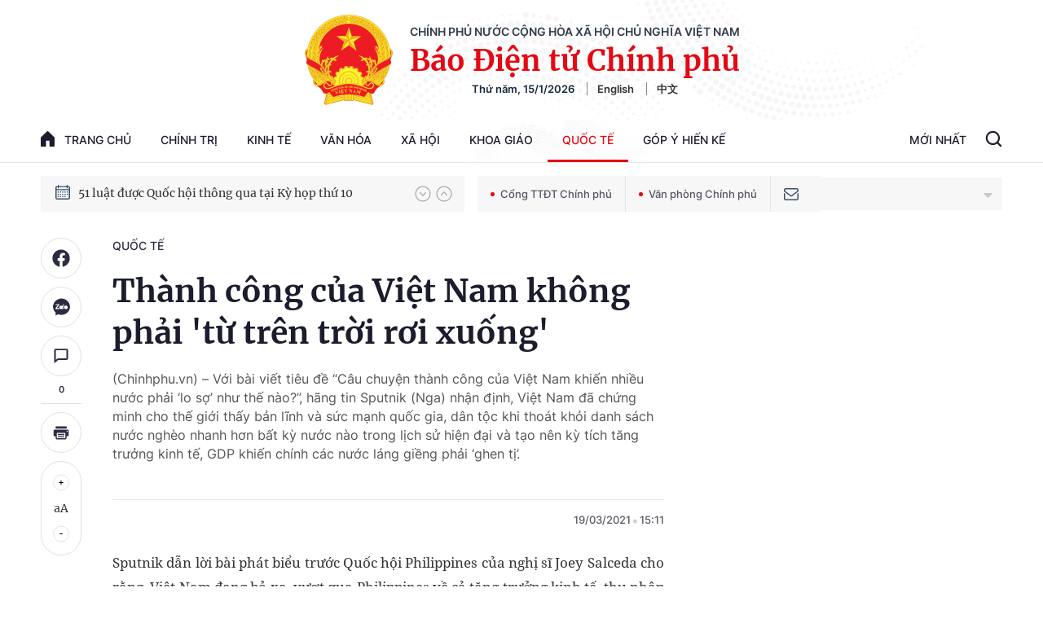

--- FILE ---
content_type: text/html; charset=utf-8
request_url: https://baochinhphu.vn/thanh-cong-cua-viet-nam-khong-phai-tu-tren-troi-roi-xuong-102289408.htm
body_size: 60746
content:

<!DOCTYPE html>
<html lang="vi">
<head>
    <!-- Robots -->
    <meta name="googlebot" content="noarchive" />
    <meta name="robots" content="index, follow" />

    <title>Thành công của Việt Nam không phải 'từ trên trời rơi xuống'</title>
    <meta name="description" content="(Chinhphu.vn) – Với bài viết tiêu đề “Câu chuyện thành công của Việt Nam khiến nhiều nước phải ‘lo sợ’ như thế nào?”, hãng tin Sputnik (Nga) nhận định, Việt Nam đã chứng minh cho thế giới thấy bản lĩnh và sức mạnh quốc gia, dân tộc khi thoát khỏi danh sách nước nghèo nhanh hơn bất kỳ nước nào trong lịch sử hiện đại và tạo nên kỳ tích tăng trưởng kinh tế, GDP khiến chính các nước láng giềng phải ‘ghen tị’." />
	<meta name="keywords" content="" />
	<meta name="news_keywords" content="" />
	<meta property="og:title" content="Th&#224;nh c&#244;ng của Việt Nam kh&#244;ng phải &#39;từ tr&#234;n trời rơi xuống&#39;" />
	<meta property="og:description" content="(Chinhphu.vn) – Với b&#224;i viết ti&#234;u đề “C&#226;u chuyện th&#224;nh c&#244;ng của Việt Nam khiến nhiều nước phải ‘lo sợ’ như thế n&#224;o?”, h&#227;ng tin Sputnik (Nga) nhận định, Việt Nam đ&#227; chứng minh cho thế giới thấy bản lĩnh v&#224; sức mạnh quốc gia, d&#226;n tộc khi tho&#225;t khỏi danh s&#225;ch nước ngh&#232;o nhanh hơn bất kỳ nước n&#224;o trong lịch sử hiện đại v&#224; tạo n&#234;n kỳ t&#237;ch tăng trưởng kinh tế, GDP khiến ch&#237;nh c&#225;c nước l&#225;ng giềng phải ‘ghen tị’." />


    <meta name="author" content="baochinhphu.vn" />
    <meta name="copyright" content="&#xA9; C&#x1ED5;ng Th&#xF4;ng tin &#x111;i&#x1EC7;n t&#x1EED; Ch&#xED;nh ph&#x1EE7;" />

    <!-- Open Graph data -->
        <meta property="og:type" content="website" />
    <meta property="og:site_name" content="baochinhphu.vn" />
    <meta property="og:rich_attachment" content="true" />
    <meta property="og:url" content="https://baochinhphu.vn/thanh-cong-cua-viet-nam-khong-phai-tu-tren-troi-roi-xuong-102289408.htm" />
        <meta property="og:image" content="https://bcp.cdnchinhphu.vn/zoom/600_315/Uploaded/nguyendieuhuong/2021_03_19/Anh%201.jpg" />
        <meta property="og:image:type" content="image/jpg" />
    <meta property="og:image:width" content="600" />
    <meta property="og:image:height" content="315" />
    <meta name="viewport" content="width=device-width, initial-scale=1.0">

        <meta property="article:published_time" content="2021-03-19T15:11:00&#x2B;07:00" />
        <meta property="article:modified_time" content="2021-06-27T09:39:00&#x2B;07:00" />
        <link rel="canonical" href="https://baochinhphu.vn/thanh-cong-cua-viet-nam-khong-phai-tu-tren-troi-roi-xuong-102289408.htm" />
        <meta property="fb:app_id" content="472720487757187" />

    <!-- GOOGLE SEARCH STRUCTURED DATA FOR ARTICLE -->
                            <script type="application/ld+json">
                                {
                                    "@context": "http://schema.org",
                                    "@type": "NewsArticle",
                                    "mainEntityOfPage":{
                                        "@type":"WebPage",
                                        "@id":"https://baochinhphu.vn/thanh-cong-cua-viet-nam-khong-phai-tu-tren-troi-roi-xuong-102289408.htm"
                                    },
                                    "headline": "Th&#224;nh c&#244;ng của Việt Nam kh&#244;ng phải &#39;từ tr&#234;n trời rơi xuống&#39;",
                                    "description": "(Chinhphu.vn) – Với b&#224;i viết ti&#234;u đề “C&#226;u chuyện th&#224;nh c&#244;ng của Việt Nam khiến nhiều nước phải ‘lo sợ’ như thế n&#224;o?”, h&#227;ng tin Sputnik (Nga) nhận định, Việt Nam đ&#227; chứng minh cho thế giới thấy bản lĩnh v&#224; sức mạnh quốc gia, d&#226;n tộc khi tho&#225;t khỏi danh s&#225;ch nước ngh&#232;o nhanh hơn bất kỳ nước n&#224;o trong lịch sử hiện đại v&#224; tạo n&#234;n kỳ t&#237;ch tăng trưởng kinh tế, GDP khiến ch&#237;nh c&#225;c nước l&#225;ng giềng phải ‘ghen tị’.",
                                    "image": {
                                        "@type": "ImageObject",
                                        "url": "https://bcp.cdnchinhphu.vn/zoom/600_315/Uploaded/nguyendieuhuong/2021_03_19/Anh%201.jpg",
                                        "width" : 600,
                                        "height" : 315
                                    },
                                    "datePublished": "2021-03-19T15:11:00+07:00",
                                    "dateModified": "2021-06-27T09:39:00+07:00",
                                    "author": {
                                        "@type": "Person",
                                        "name": ""
                                    },
                                    "publisher": {
                                        "@type": "Organization",
                                        "name": "baochinhphu.vn",
                                        "logo": {
                                            "@type": "ImageObject",
                                            "url": "https://static-cttcp.cdnchinhphu.vn/baochinhphu/image/logo.png",
                                            "width": 60,
                                            "height": 60
                                        }
                                    }
                                }
                            </script><!-- GOOGLE BREADCRUMB STRUCTURED DATA -->
                    <script type="application/ld+json">
                        {
                            "@context": "http://schema.org",
                            "@type": "BreadcrumbList",
                            "itemListElement": [
                                {
                                    "@type": "ListItem",
                                    "position": 1,
                                    "item": {
                                        "@id": "https://baochinhphu.vn",
                                        "name": "Trang chủ"
                                    }
                                },{
                                    "@type": "ListItem",
                                    "position": 2,
                                    "item": {
                                        "@id": "https://baochinhphu.vn/quoc-te.htm",
                                        "name": "Quốc tế"
                                    }
                                }            
                            ]
                        }
                    </script><script type="application/ld+json">
            {
                "@context": "http://schema.org",
                "@type": "Organization",
                    "name":"baochinhphu.vn", 
                    "url": "https://baochinhphu.vn",
                                "logo": "https://static-cttcp.cdnchinhphu.vn/baochinhphu/image/logo.png", 
                    "email": "mailto:",
                    "sameAs":[],
     
                "contactPoint": [{
                    "@type": "ContactPoint",
                    "telephone": "080.43162",
                    "contactType": "customer service"
                    }],
                "address": {
                "@type": "PostalAddress",
                "addressLocality": "Ba Đình",
                "addressRegion": "Hà Nội",
                "addressCountry": "Việt Nam",
                "postalCode":"100000",
                "streetAddress": "16 Lê Hồng Phong - Ba Đình - Hà Nội"
                }
                }
                </script>

    <!-- DNS PREFETCH -->
    <meta http-equiv="x-dns-prefetch-control" content="on" />
    <link rel="dns-prefetch" href="https://static.mediacdn.vn/">
    <link rel="dns-prefetch" href="https://bcp.cdnchinhphu.vn">
    <link rel="dns-prefetch" href="https://videothumbs.mediacdn.vn/">
    <link rel="dns-prefetch" href="https://videothumbs-ext.mediacdn.vn/">

    <!-- DESKTOP LIVE HEADER CONFIG -->
        <meta name="google-site-verification" content="u6SPNAHY87XSrbvsG2wnMPWjMi2O5kCyf7bdLnDA_44" />

    <!-- FAVICON -->
    <link rel="shortcut icon" href="https://static-cttcp.cdnchinhphu.vn/baochinhphu/image/favicon1.png" type="image/x-icon" />
    <meta name="GENERATOR" content="https://baochinhphu.vn" />

    <meta http-equiv="Content-Type" content="text/html; charset=utf-8" />
    <meta http-equiv="refresh" content="3600" />
    <meta http-equiv="audience" content="General">
    <meta http-equiv="content-language" content="vi" />
    <meta name="revisit-after" content="1 days">

    <!-- PAGE CONFIG -->
    
<meta name="format-detection" content="telephone=no" />
<meta name="format-detection" content="address=no" />


<script nonce="sclotusinnline" type="text/javascript">
    var _ADM_Channel = '%2fquoc-te%2fdetail%2f';
</script>
<script nonce="sclotusinnline">
    function getMeta(t) { let e = document.getElementsByTagName("meta"); for (let n = 0; n < e.length; n++)if (e[n].getAttribute("name") === t) return e[n].getAttribute("content"); return "" }
    function loadJsAsync(jsLink, callback, crossorigin, integrity) {
        var scriptEl = document.createElement("script");
        scriptEl.type = "text/javascript";
        scriptEl.async = true;
        if (typeof crossorigin != "undefined" && crossorigin != "")
            scriptEl.crossOrigin = 'anonymous';
        if (typeof integrity != "undefined" && integrity != "")
            scriptEl.setAttribute('integrity', integrity);

        if (typeof callback == "function") {
            scriptEl.onreadystatechange = scriptEl.onload = function () {
                callback();
            };
        }
        scriptEl.src = jsLink;
        if (scriptEl) {
            var _scripts = document.getElementsByTagName("script");
            var checkappend = false;
            for (var i = 0; i < _scripts.length; i++) {
                if (_scripts[i].src == jsLink)
                    checkappend = true
            }
            if (!checkappend) {
                var head = document.getElementsByTagName('head')[0];
                head.appendChild(scriptEl);
            }
        }
    }
    function loadJsDefer(e, t, a) { var n = document.createElement("script"); if (n.type = "text/javascript", n.defer = !0, "function" == typeof t && (n.onreadystatechange = n.onload = function () { t() }), n.src = e, void 0 !== a && n.setAttribute("onerror", a), n) { for (var r = document.getElementsByTagName("script"), c = !1, o = 0; o < r.length; o++)r[o].src == e && (c = !0); !c && document.getElementsByTagName("head")[0].appendChild(n) } }

    var hdUserAgent = getMeta("uc:useragent");
    var isNotAllowAds = hdUserAgent.includes("not-allow-ads");

    var pageSettings = {
        DomainAPI: "https://s.baochinhphu.vn",
        Domain: "https://baochinhphu.vn",
        sharefbApiDomain: "https://sharefb.cnnd.vn",
        videoplayer: "https://vcplayer.mediacdn.vn",
        VideoToken: "[base64]",
        ajaxDomain: "https://hotroapi.baochinhphu.vn",
        commentSiteName: "baochinhphu",
        allowComment: "false",
        thumbDomain: "https://bcp.cdnchinhphu.vn",
        fb_appid: "472720487757187",
        siteId: "102"
    }
</script>

    <!-- Admicro Tag Manager -->
<script nonce="sclotusinnline">
    if (!isNotAllowAds){
        (function (a, b, d, c, e) {
            a[c] = a[c] || [];
            a[c].push({ "atm.start": (new Date).getTime(), event: "atm.js" });
            a = b.getElementsByTagName(d)[0]; b = b.createElement(d); b.async = !0;
            b.src = "//deqik.com/tag/corejs/" + e + ".js"; a.parentNode.insertBefore(b, a)
        })(window, document, "script", "atmDataLayer", "ATMCT8N34ZW8B");
    }
</script>
<!-- End Admicro Tag Manager -->
    

    <style>
       @font-face{font-family:swiper-icons;src:url('data:application/font-woff;charset=utf-8;base64, [base64]//wADZ2x5ZgAAAywAAADMAAAD2MHtryVoZWFkAAABbAAAADAAAAA2E2+eoWhoZWEAAAGcAAAAHwAAACQC9gDzaG10eAAAAigAAAAZAAAArgJkABFsb2NhAAAC0AAAAFoAAABaFQAUGG1heHAAAAG8AAAAHwAAACAAcABAbmFtZQAAA/gAAAE5AAACXvFdBwlwb3N0AAAFNAAAAGIAAACE5s74hXjaY2BkYGAAYpf5Hu/j+W2+MnAzMYDAzaX6QjD6/4//Bxj5GA8AuRwMYGkAPywL13jaY2BkYGA88P8Agx4j+/8fQDYfA1AEBWgDAIB2BOoAeNpjYGRgYNBh4GdgYgABEMnIABJzYNADCQAACWgAsQB42mNgYfzCOIGBlYGB0YcxjYGBwR1Kf2WQZGhhYGBiYGVmgAFGBiQQkOaawtDAoMBQxXjg/wEGPcYDDA4wNUA2CCgwsAAAO4EL6gAAeNpj2M0gyAACqxgGNWBkZ2D4/wMA+xkDdgAAAHjaY2BgYGaAYBkGRgYQiAHyGMF8FgYHIM3DwMHABGQrMOgyWDLEM1T9/w8UBfEMgLzE////P/5//f/V/xv+r4eaAAeMbAxwIUYmIMHEgKYAYjUcsDAwsLKxc3BycfPw8jEQA/[base64]/uznmfPFBNODM2K7MTQ45YEAZqGP81AmGGcF3iPqOop0r1SPTaTbVkfUe4HXj97wYE+yNwWYxwWu4v1ugWHgo3S1XdZEVqWM7ET0cfnLGxWfkgR42o2PvWrDMBSFj/IHLaF0zKjRgdiVMwScNRAoWUoH78Y2icB/yIY09An6AH2Bdu/UB+yxopYshQiEvnvu0dURgDt8QeC8PDw7Fpji3fEA4z/PEJ6YOB5hKh4dj3EvXhxPqH/SKUY3rJ7srZ4FZnh1PMAtPhwP6fl2PMJMPDgeQ4rY8YT6Gzao0eAEA409DuggmTnFnOcSCiEiLMgxCiTI6Cq5DZUd3Qmp10vO0LaLTd2cjN4fOumlc7lUYbSQcZFkutRG7g6JKZKy0RmdLY680CDnEJ+UMkpFFe1RN7nxdVpXrC4aTtnaurOnYercZg2YVmLN/d/gczfEimrE/fs/bOuq29Zmn8tloORaXgZgGa78yO9/cnXm2BpaGvq25Dv9S4E9+5SIc9PqupJKhYFSSl47+Qcr1mYNAAAAeNptw0cKwkAAAMDZJA8Q7OUJvkLsPfZ6zFVERPy8qHh2YER+3i/BP83vIBLLySsoKimrqKqpa2hp6+jq6RsYGhmbmJqZSy0sraxtbO3sHRydnEMU4uR6yx7JJXveP7WrDycAAAAAAAH//wACeNpjYGRgYOABYhkgZgJCZgZNBkYGLQZtIJsFLMYAAAw3ALgAeNolizEKgDAQBCchRbC2sFER0YD6qVQiBCv/H9ezGI6Z5XBAw8CBK/m5iQQVauVbXLnOrMZv2oLdKFa8Pjuru2hJzGabmOSLzNMzvutpB3N42mNgZGBg4GKQYzBhYMxJLMlj4GBgAYow/P/PAJJhLM6sSoWKfWCAAwDAjgbRAAB42mNgYGBkAIIbCZo5IPrmUn0hGA0AO8EFTQAA') format('woff');font-weight:400;font-style:normal}:root{--swiper-theme-color:#007aff}.swiper-container{margin-left:auto;margin-right:auto;position:relative;overflow:hidden;list-style:none;padding:0;z-index:1}.swiper-container-vertical>.swiper-wrapper{flex-direction:column}.swiper-wrapper{position:relative;width:100%;height:100%;z-index:1;display:flex;transition-property:transform;box-sizing:content-box}.swiper-container-android .swiper-slide,.swiper-wrapper{transform:translate3d(0,0,0)}.swiper-container-multirow>.swiper-wrapper{flex-wrap:wrap}.swiper-container-multirow-column>.swiper-wrapper{flex-wrap:wrap;flex-direction:column}.swiper-container-free-mode>.swiper-wrapper{transition-timing-function:ease-out;margin:0 auto}.swiper-container-pointer-events{touch-action:pan-y}.swiper-container-pointer-events.swiper-container-vertical{touch-action:pan-x}.swiper-slide{flex-shrink:0;width:100%;height:100%;position:relative;transition-property:transform}.swiper-slide-invisible-blank{visibility:hidden}.swiper-container-autoheight,.swiper-container-autoheight .swiper-slide{height:auto}.swiper-container-autoheight .swiper-wrapper{align-items:flex-start;transition-property:transform,height}.swiper-container-3d{perspective:1200px}.swiper-container-3d .swiper-cube-shadow,.swiper-container-3d .swiper-slide,.swiper-container-3d .swiper-slide-shadow-bottom,.swiper-container-3d .swiper-slide-shadow-left,.swiper-container-3d .swiper-slide-shadow-right,.swiper-container-3d .swiper-slide-shadow-top,.swiper-container-3d .swiper-wrapper{transform-style:preserve-3d}.swiper-container-3d .swiper-slide-shadow-bottom,.swiper-container-3d .swiper-slide-shadow-left,.swiper-container-3d .swiper-slide-shadow-right,.swiper-container-3d .swiper-slide-shadow-top{position:absolute;left:0;top:0;width:100%;height:100%;pointer-events:none;z-index:10}.swiper-container-3d .swiper-slide-shadow-left{background-image:linear-gradient(to left,rgba(0,0,0,.5),rgba(0,0,0,0))}.swiper-container-3d .swiper-slide-shadow-right{background-image:linear-gradient(to right,rgba(0,0,0,.5),rgba(0,0,0,0))}.swiper-container-3d .swiper-slide-shadow-top{background-image:linear-gradient(to top,rgba(0,0,0,.5),rgba(0,0,0,0))}.swiper-container-3d .swiper-slide-shadow-bottom{background-image:linear-gradient(to bottom,rgba(0,0,0,.5),rgba(0,0,0,0))}.swiper-container-css-mode>.swiper-wrapper{overflow:auto;scrollbar-width:none;-ms-overflow-style:none}.swiper-container-css-mode>.swiper-wrapper::-webkit-scrollbar{display:none}.swiper-container-css-mode>.swiper-wrapper>.swiper-slide{scroll-snap-align:start start}.swiper-container-horizontal.swiper-container-css-mode>.swiper-wrapper{scroll-snap-type:x mandatory}.swiper-container-vertical.swiper-container-css-mode>.swiper-wrapper{scroll-snap-type:y mandatory}:root{--swiper-navigation-size:44px}.swiper-button-next,.swiper-button-prev{position:absolute;top:50%;width:calc(var(--swiper-navigation-size)/44*27);height:var(--swiper-navigation-size);margin-top:calc(0px - (var(--swiper-navigation-size)/2));z-index:10;cursor:pointer;display:flex;align-items:center;justify-content:center;color:var(--swiper-navigation-color,var(--swiper-theme-color))}.swiper-button-next.swiper-button-disabled,.swiper-button-prev.swiper-button-disabled{opacity:.35;cursor:auto;pointer-events:none}.swiper-button-next:after,.swiper-button-prev:after{font-family:swiper-icons;font-size:var(--swiper-navigation-size);text-transform:none!important;letter-spacing:0;text-transform:none;font-variant:initial;line-height:1}.swiper-button-prev,.swiper-container-rtl .swiper-button-next{left:10px;right:auto}.swiper-button-prev:after,.swiper-container-rtl .swiper-button-next:after{content:'prev'}.swiper-button-next,.swiper-container-rtl .swiper-button-prev{right:10px;left:auto}.swiper-button-next:after,.swiper-container-rtl .swiper-button-prev:after{content:'next'}.swiper-button-next.swiper-button-white,.swiper-button-prev.swiper-button-white{--swiper-navigation-color:#fff}.swiper-button-next.swiper-button-black,.swiper-button-prev.swiper-button-black{--swiper-navigation-color:#000}.swiper-button-lock{display:none}.swiper-pagination{position:absolute;text-align:center;transition:.3s opacity;transform:translate3d(0,0,0);z-index:10}.swiper-pagination.swiper-pagination-hidden{opacity:0}.swiper-container-horizontal>.swiper-pagination-bullets,.swiper-pagination-custom,.swiper-pagination-fraction{bottom:10px;left:0;width:100%}.swiper-pagination-bullets-dynamic{overflow:hidden;font-size:0}.swiper-pagination-bullets-dynamic .swiper-pagination-bullet{transform:scale(.33);position:relative}.swiper-pagination-bullets-dynamic .swiper-pagination-bullet-active{transform:scale(1)}.swiper-pagination-bullets-dynamic .swiper-pagination-bullet-active-main{transform:scale(1)}.swiper-pagination-bullets-dynamic .swiper-pagination-bullet-active-prev{transform:scale(.66)}.swiper-pagination-bullets-dynamic .swiper-pagination-bullet-active-prev-prev{transform:scale(.33)}.swiper-pagination-bullets-dynamic .swiper-pagination-bullet-active-next{transform:scale(.66)}.swiper-pagination-bullets-dynamic .swiper-pagination-bullet-active-next-next{transform:scale(.33)}.swiper-pagination-bullet{width:8px;height:8px;display:inline-block;border-radius:50%;background:#000;opacity:.2}button.swiper-pagination-bullet{border:0;margin:0;padding:0;box-shadow:none;-webkit-appearance:none;appearance:none}.swiper-pagination-clickable .swiper-pagination-bullet{cursor:pointer}.swiper-pagination-bullet-active{opacity:1;background:var(--swiper-pagination-color,var(--swiper-theme-color))}.swiper-container-vertical>.swiper-pagination-bullets{right:10px;top:50%;transform:translate3d(0,-50%,0)}.swiper-container-vertical>.swiper-pagination-bullets .swiper-pagination-bullet{margin:6px 0;display:block}.swiper-container-vertical>.swiper-pagination-bullets.swiper-pagination-bullets-dynamic{top:50%;transform:translateY(-50%);width:8px}.swiper-container-vertical>.swiper-pagination-bullets.swiper-pagination-bullets-dynamic .swiper-pagination-bullet{display:inline-block;transition:.2s transform,.2s top}.swiper-container-horizontal>.swiper-pagination-bullets .swiper-pagination-bullet{margin:0 4px}.swiper-container-horizontal>.swiper-pagination-bullets.swiper-pagination-bullets-dynamic{left:50%;transform:translateX(-50%);white-space:nowrap}.swiper-container-horizontal>.swiper-pagination-bullets.swiper-pagination-bullets-dynamic .swiper-pagination-bullet{transition:.2s transform,.2s left}.swiper-container-horizontal.swiper-container-rtl>.swiper-pagination-bullets-dynamic .swiper-pagination-bullet{transition:.2s transform,.2s right}.swiper-pagination-progressbar{background:rgba(0,0,0,.25);position:absolute}.swiper-pagination-progressbar .swiper-pagination-progressbar-fill{background:var(--swiper-pagination-color,var(--swiper-theme-color));position:absolute;left:0;top:0;width:100%;height:100%;transform:scale(0);transform-origin:left top}.swiper-container-rtl .swiper-pagination-progressbar .swiper-pagination-progressbar-fill{transform-origin:right top}.swiper-container-horizontal>.swiper-pagination-progressbar,.swiper-container-vertical>.swiper-pagination-progressbar.swiper-pagination-progressbar-opposite{width:100%;height:4px;left:0;top:0}.swiper-container-horizontal>.swiper-pagination-progressbar.swiper-pagination-progressbar-opposite,.swiper-container-vertical>.swiper-pagination-progressbar{width:4px;height:100%;left:0;top:0}.swiper-pagination-white{--swiper-pagination-color:#fff}.swiper-pagination-black{--swiper-pagination-color:#000}.swiper-pagination-lock{display:none}.swiper-scrollbar{border-radius:10px;position:relative;-ms-touch-action:none;background:rgba(0,0,0,.1)}.swiper-container-horizontal>.swiper-scrollbar{position:absolute;left:1%;bottom:3px;z-index:50;height:5px;width:98%}.swiper-container-vertical>.swiper-scrollbar{position:absolute;right:3px;top:1%;z-index:50;width:5px;height:98%}.swiper-scrollbar-drag{height:100%;width:100%;position:relative;background:rgba(0,0,0,.5);border-radius:10px;left:0;top:0}.swiper-scrollbar-cursor-drag{cursor:move}.swiper-scrollbar-lock{display:none}.swiper-zoom-container{width:100%;height:100%;display:flex;justify-content:center;align-items:center;text-align:center}.swiper-zoom-container>canvas,.swiper-zoom-container>img,.swiper-zoom-container>svg{max-width:100%;max-height:100%;object-fit:contain}.swiper-slide-zoomed{cursor:move}.swiper-lazy-preloader{width:42px;height:42px;position:absolute;left:50%;top:50%;margin-left:-21px;margin-top:-21px;z-index:10;transform-origin:50%;animation:swiper-preloader-spin 1s infinite linear;box-sizing:border-box;border:4px solid var(--swiper-preloader-color,var(--swiper-theme-color));border-radius:50%;border-top-color:transparent}.swiper-lazy-preloader-white{--swiper-preloader-color:#fff}.swiper-lazy-preloader-black{--swiper-preloader-color:#000}@keyframes swiper-preloader-spin{100%{transform:rotate(360deg)}}.swiper-container .swiper-notification{position:absolute;left:0;top:0;pointer-events:none;opacity:0;z-index:-1000}.swiper-container-fade.swiper-container-free-mode .swiper-slide{transition-timing-function:ease-out}.swiper-container-fade .swiper-slide{pointer-events:none;transition-property:opacity}.swiper-container-fade .swiper-slide .swiper-slide{pointer-events:none}.swiper-container-fade .swiper-slide-active,.swiper-container-fade .swiper-slide-active .swiper-slide-active{pointer-events:auto}.swiper-container-cube{overflow:visible}.swiper-container-cube .swiper-slide{pointer-events:none;-webkit-backface-visibility:hidden;backface-visibility:hidden;z-index:1;visibility:hidden;transform-origin:0 0;width:100%;height:100%}.swiper-container-cube .swiper-slide .swiper-slide{pointer-events:none}.swiper-container-cube.swiper-container-rtl .swiper-slide{transform-origin:100% 0}.swiper-container-cube .swiper-slide-active,.swiper-container-cube .swiper-slide-active .swiper-slide-active{pointer-events:auto}.swiper-container-cube .swiper-slide-active,.swiper-container-cube .swiper-slide-next,.swiper-container-cube .swiper-slide-next+.swiper-slide,.swiper-container-cube .swiper-slide-prev{pointer-events:auto;visibility:visible}.swiper-container-cube .swiper-slide-shadow-bottom,.swiper-container-cube .swiper-slide-shadow-left,.swiper-container-cube .swiper-slide-shadow-right,.swiper-container-cube .swiper-slide-shadow-top{z-index:0;-webkit-backface-visibility:hidden;backface-visibility:hidden}.swiper-container-cube .swiper-cube-shadow{position:absolute;left:0;bottom:0;width:100%;height:100%;opacity:.6;z-index:0}.swiper-container-cube .swiper-cube-shadow:before{content:'';background:#000;position:absolute;left:0;top:0;bottom:0;right:0;filter:blur(50px)}.swiper-container-flip{overflow:visible}.swiper-container-flip .swiper-slide{pointer-events:none;-webkit-backface-visibility:hidden;backface-visibility:hidden;z-index:1}.swiper-container-flip .swiper-slide .swiper-slide{pointer-events:none}.swiper-container-flip .swiper-slide-active,.swiper-container-flip .swiper-slide-active .swiper-slide-active{pointer-events:auto}.swiper-container-flip .swiper-slide-shadow-bottom,.swiper-container-flip .swiper-slide-shadow-left,.swiper-container-flip .swiper-slide-shadow-right,.swiper-container-flip .swiper-slide-shadow-top{z-index:0;-webkit-backface-visibility:hidden;backface-visibility:hidden}@font-face{font-family:"Inter";font-style:normal;font-weight:400;src:url("https://static.mediacdn.vn/fonts/Inter-Regular.ttf") format("truetype");font-display:swap}@font-face{font-family:"Inter";font-style:normal;font-weight:500;src:url("https://static.mediacdn.vn/fonts/Inter-Medium.ttf") format("truetype");font-display:swap}@font-face{font-family:"Inter";font-style:normal;font-weight:600;src:url("https://static.mediacdn.vn/fonts/Inter-SemiBold.ttf") format("truetype");font-display:swap}@font-face{font-family:"Inter";font-style:normal;font-weight:700;src:url("https://static.mediacdn.vn/fonts/Inter-Bold.ttf") format("truetype");font-display:swap}@font-face{font-family:"Merriweather";font-weight:normal;font-style:normal;src:url("https://static.mediacdn.vn/fonts/Merriweather-Regular.woff2") format("woff2"),url("https://static.mediacdn.vn/fonts/Merriweather-Regular.woff") format("woff"),url("https://static.mediacdn.vn/fonts/Merriweather-Regular.ttf") format("truetype"),url("https://static.mediacdn.vn/fonts/Merriweather-Regular.eot?") format("embedded-opentype");font-display:swap}@font-face{font-family:"Merriweather";font-weight:bold;font-style:normal;src:url("https://static.mediacdn.vn/fonts/Merriweather-Bold.woff2") format("woff2"),url("https://static.mediacdn.vn/fonts/Merriweather-Bold.woff") format("woff"),url("https://static.mediacdn.vn/fonts/Merriweather-Bold.ttf") format("truetype"),url("https://static.mediacdn.vn/fonts/Merriweather-Bold.eot?") format("embedded-opentype");font-display:swap}@font-face{font-family:"SFProDisplay";font-style:normal;font-weight:400;src:url("https://static.mediacdn.vn/fonts/SFProDisplay-Regular.woff2") format("woff2"),url("https://static.mediacdn.vn/fonts/SFProDisplay-Regular.woff") format("woff"),url("https://static.mediacdn.vn/fonts/SFProDisplay-Regular.ttf") format("truetype"),url("https://static.mediacdn.vn/fonts/SFProDisplay-Regular.eot?") format("embedded-opentype");font-display:swap}@font-face{font-family:"SFProDisplay";font-style:normal;font-weight:500;src:url("https://static.mediacdn.vn/fonts/SFProDisplay-Semibold.woff2") format("woff2"),url("https://static.mediacdn.vn/fonts/SFProDisplay-Semibold.woff") format("woff"),url("https://static.mediacdn.vn/fonts/SFProDisplay-Semibold.ttf") format("truetype"),url("https://static.mediacdn.vn/fonts/SFProDisplay-Semibold.eot?") format("embedded-opentype");font-display:swap}@font-face{font-family:"SFProDisplay";font-style:normal;font-weight:600;src:url("https://static.mediacdn.vn/fonts/SFProDisplay-Bold.woff2") format("woff2"),url("https://static.mediacdn.vn/fonts/SFProDisplay-Bold.woff") format("woff"),url("https://static.mediacdn.vn/fonts/SFProDisplay-Bold.ttf") format("truetype"),url("https://static.mediacdn.vn/fonts/SFProDisplay-Bold.eot?") format("embedded-opentype");font-display:swap}@font-face{font-family:"NotoSerif";src:url("https://static.mediacdn.vn/fonts/NotoSerif.eot?");src:url("https://static.mediacdn.vn/fonts/NotoSerif.eot?#iefix") format("embedded-opentype"),url("https://static.mediacdn.vn/fonts/NotoSerif.woff2") format("woff2"),url("https://static.mediacdn.vn/fonts/NotoSerif.woff") format("woff"),url("https://static.mediacdn.vn/fonts/NotoSerif.ttf") format("truetype"),url("https://static.mediacdn.vn/fonts/NotoSerif.svg#NotoSerif") format("svg");font-weight:normal;font-style:normal;font-display:swap}body{font-family:"Merriweather";font-size:14px;line-height:20px;color:#333;background-color:#fff;-webkit-animation-duration:.1s;-webkit-animation-name:fontfix;-webkit-animation-iteration-count:1;-webkit-animation-timing-function:linear;-webkit-animation-delay:.1s;margin:0;min-width:1300px}.container{width:1300px!important;margin-right:auto;margin-left:auto;padding-left:10px;padding-right:10px}*,::after,::before{box-sizing:border-box}ul{padding:0;margin:0;list-style:none}a{text-decoration:none;color:#333}a:hover{text-decoration:none;color:#e40913}p{margin:0}h1,h2,h3{margin:0}img{width:100%;max-width:100%;display:block}.d-none{display:none!important}.d-block{display:block!important}.d-flex{display:flex}.ml-5{margin-left:5px}.mr-5{margin-right:5px}.m-0{margin:0}.mt-24{margin-top:24px}.mb-20{margin-bottom:20px}.mb-15{margin-bottom:15px}.mb-30{margin-bottom:30px}.line-2{border-top:2px solid #c00}.img-circle{border-radius:50%;overflow:hidden;width:100%;height:100%;display:block}.border-0{border:0!important}.strong{font-weight:700}.text-gray{color:#666}.clearfix{clear:both}.bg-gray{background:#f3f3f3}.icon{display:inline-block}.icon-lightning{background:url("/baochinhphu/image/lightning.png") no-repeat;width:11px;height:16px}.icon-videocam{background:url("/baochinhphu/image/ic_videocam.png") no-repeat;width:18px;height:12px}.header{border-bottom:1px solid #e6e6e6}.header.sticky_header{position:fixed;top:0;left:0;width:100%;background:#fff;z-index:99}.header.sticky_header .header__top{display:none}.header.sticky_header .header__logo{display:none}.header .container{background:url(https://static.mediacdn.vn/baochinhphu/image/bg-header.jpg) no-repeat center top;background-size:contain}.header__top{padding:14px 0 12px;display:flex;justify-content:flex-end;border-bottom:1px solid rgba(0,0,0,.07)}.header__top ul{display:flex;align-items:center}.header__top ul li a{display:block;font-family:Inter;font-style:normal;font-weight:500;font-size:12px;line-height:15px;color:#686a78;margin-left:25px}.header__logo{text-align:center;display:flex;align-items:center;justify-content:center;padding:18px}.header__logo-avt{width:110px;display:block;margin-right:20px}.header__lcontent .text{font-family:Inter;font-style:normal;font-weight:600;font-size:14px;line-height:17px;text-align:center;text-transform:uppercase;color:#343d49;margin-bottom:4px}.header__lcontent .name{font-family:Merriweather;font-style:normal;font-weight:900;font-size:36.3971px;line-height:46px;text-align:center;color:#e40913;margin-bottom:4px}.header__laction{font-family:Inter;font-style:normal;font-weight:600;font-size:13px;line-height:16px;color:#182940}.header__laction .language-item{margin-left:12px;padding-left:12px;border-left:1px solid #888}.header__nav{display:flex;justify-content:space-between;align-items:center}.header__menu ul{display:flex}.header__menu ul li{position:relative}.header__menu ul li:hover .nav-sub{display:block}.header__menu ul li:first-child .nav-link{padding:16px 0;padding-right:18px}.header__menu ul li:first-child .nav-link .icon{display:flex;margin-right:12px;margin-top:-2px}.header__menu ul li .nav-link{padding:16px 18px;display:flex;font-family:Inter;font-style:normal;font-weight:500;font-size:14px;line-height:17px;text-transform:uppercase;color:#1b1d2d}.header__menu ul li .nav-sub{position:absolute;background:#fff;border:1px solid #e6e6e6;box-sizing:border-box;box-shadow:0 0 12px rgba(0,0,0,.08);border-radius:6px;padding:8px 0;z-index:9;top:100%;width:max-content;min-width:160px;display:none}.header__menu ul li .nav-sub .nav-sub-link{display:block;padding:7px 15px;font-family:Inter;font-style:normal;font-weight:500;font-size:13px;line-height:21px;text-transform:uppercase;color:#555}.header__menu ul li .nav-sub .nav-sub-link:hover{background:#f0f0f0}.header__search-layout{position:relative;display:flex}.header__search-layout .nav-link{padding:16px 18px;border-bottom:3px solid transparent;font-family:Inter;font-style:normal;font-weight:500;font-size:14px;line-height:17px;text-transform:uppercase;color:#1b1d2d}.header__search-layout .header__search{align-self:center}.header__search-layout.open-search .search-form{display:flex}.header__search-layout .search-form{position:absolute;right:0;top:2px;background:#fff;border:1px solid #e6e6e6;box-sizing:border-box;box-shadow:0 0 12px rgba(0,0,0,.08);border-radius:6px;width:287px;display:flex;height:40px;display:none;overflow:hidden}.header__search-layout .search-form .btn-search{border:0;height:100%;flex:1;padding:0 15px;outline:0}.header__search-layout .search-form .submit-search{display:inline-flex;align-items:center;justify-content:center;padding:5px 10px}.header__emagezine{height:56px}.header__emagezine .header__eflex{display:flex;justify-content:space-between;padding:9px 0;align-items:center}.header__emagezine .header__eflex .back-home{display:flex;font-family:Inter;font-style:normal;font-weight:500;font-size:14px;line-height:17px;text-transform:uppercase;color:#555}.header__emagezine .header__eflex .back-home .icon{margin-right:11px;display:flex}.header__emagezine .header__eflex .title-e{font-family:Merriweather;font-style:normal;font-weight:bold;font-size:26px;line-height:150%;text-align:center;color:#333}.header__emagezine .header__eflex .header__eaction ul{display:flex;align-items:center}.header__emagezine .header__eflex .header__eaction ul a{display:inline-flex;width:30px;height:30px;background:#999;border-radius:50%;align-items:center;justify-content:center;margin-left:8px}.footer__top{background:#f0f0f0}.footer__top ul{display:flex}.footer__top ul li:first-child a{padding:16px 0;padding-right:18px}.footer__top ul li a{display:flex;padding:16px 18px;font-family:Inter;font-style:normal;font-weight:500;font-size:14px;line-height:17px;text-transform:uppercase;color:#777}.footer__top ul li a .icon{margin-right:12px;display:flex;margin-top:-2px}.footer__middle{background:#f5f5f5;padding:40px 0}.footer__middle .text{font-family:Inter;font-style:normal;font-weight:500;font-size:14px;line-height:26px;color:#555}.footer__middle .bold{font-weight:600;text-transform:uppercase;color:#333}.footer__middle-flex{display:flex}.footer__logo{width:106px;margin-right:20px}.footer__bottom{border-top:1px solid #fff;background:#f5f5f5;padding:16px 0}.footer__bottom .text{font-family:Inter;font-style:normal;font-weight:500;font-size:12px;line-height:150%;color:#555}.layout__hot-flex{background:rgba(42,45,64,.04);border-radius:4px;margin:16px 0;padding:12px 13px;display:flex;align-items:center;justify-content:space-between}.layout__hot-flex ul{display:flex;max-width:calc(100% - 200px);overflow:hidden;text-overflow:ellipsis}.layout__hot-flex ul a{display:block;font-family:Merriweather;font-style:normal;font-weight:normal;font-size:14px;line-height:20px;color:rgba(42,45,64,.72);margin-right:48px}.layout__weather{font-family:Merriweather;font-style:normal;font-weight:normal;font-size:15px;line-height:24px;color:rgba(42,45,64,.72);display:flex;align-items:center}.layout__weather .icon{display:flex}.layout__title-page-bor{margin-bottom:18px}.layout__title-page-bor .title-link{display:block;position:relative;font-family:Inter;font-style:normal;font-weight:600;font-size:13px;line-height:21px;text-transform:uppercase;color:#1b1d2d;padding-left:10px}.layout__title-page-bor .title-link .note{text-transform:initial;color:#777}.layout__title-page-bor .title-link:after{content:"";width:3px;height:15px;background:#ce2424;position:absolute;left:0;top:3px}.layout__ht-flex{height:60px;margin-top:16px;padding-bottom:16px;border-bottom:1px solid rgba(230,230,230,.8);display:flex;align-items:center}.layout__ht-weather{min-width:200px;margin-left:16px;background:#f7f7f8;height:100%;display:flex;align-items:center;justify-content:space-between;padding:0 12px}.layout__ht-weather .value{display:flex;align-items:center}.layout__ht-weather .icon{display:flex;margin-left:7px}.layout__ht-link{width:440px;background:#f7f7f8;height:100%;display:flex;white-space:nowrap;margin-left:16px}.layout__ht-link a{padding:0 16px;display:flex;align-items:center;justify-content:center;border-right:1px solid #e1e1f0;font-family:Inter;font-style:normal;font-weight:500;font-size:13px;line-height:16px;color:rgba(42,45,64,.8)}.layout__ht-link a:last-child{border-right:0}.layout__ht-link a .icon{margin-right:7px;display:flex}.layout__ht-list{flex:1;display:flex;align-items:center;background:#f7f7f8;padding:0 12px 0 17px;max-width:calc(100% - 672px);height:100%}.layout__ht-list .icon-left{width:29px}.layout__ht-swiper-nav{width:68px;display:flex;align-items:center;justify-content:flex-end}.layout__ht-swiper-nav>div{display:flex;margin:0 3px;cursor:pointer}.layout__ht-swiper{flex:1;width:calc(100% - 97px);overflow:hidden;height:100%}.layout__ht-swiper .swiper-wrapper{height:40px!important}.layout__ht-swiper a{width:100%;white-space:nowrap;overflow:hidden;text-overflow:ellipsis;display:block;height:100%;padding:11px 0}.layout__sticky-icon{display:flex;align-items:center;justify-content:center;cursor:pointer;width:40px;height:40px;background:#f9f9f9;border:1px solid #e9e9e9;border-radius:4px;position:fixed;right:40px;bottom:100px;z-index:9;flex-direction:column}.layout__sticky-icon .icon{margin-bottom:3.5px;display:flex}.layout__sticky-icon .text{font-family:Inter;font-style:normal;font-weight:600;font-size:10px;line-height:12px;text-align:center;text-transform:uppercase;color:#9f9f9f}body.header_top{padding-top:240px}#back-to-top{display:none}#back-to-top.show{display:block}.breadcrumb{margin-bottom:20px}.breadcrumb ul{display:flex}.breadcrumb ul li:before{content:"/ ";padding:0 5px;color:#999}.breadcrumb ul li:first-child:before{display:none}.breadcrumb ul li a{font-size:14px;line-height:1.42857;color:#999}.box-right{border:1px solid rgba(42,45,64,.22);box-sizing:border-box;border-radius:4px;margin-bottom:20px;padding:14px 16px}.box-right .box-avatar{width:100%;height:100%;object-fit:cover}.box-right .layout__title-page-bor{padding-bottom:12px;margin-bottom:12px;border-bottom:1px solid rgba(0,0,0,.13)}.box-right .box-list.oder-1 .box-item .box-link-with-avatar{width:70px;height:50px;margin-right:12px;margin-left:0;order:0}.box-right .box-list.oder-1 .box-item .box-content{order:1;width:calc(100% - 82px)}.box-right .box-list .box-item{display:flex;padding:14px 0;border-top:1px dashed rgba(0,0,0,.15)}.box-right .box-list .box-item:first-child{padding-top:0;border-top:0}.box-right .box-list .box-item .box-link-with-avatar{display:block;width:102px;height:64px;margin-left:18px}.box-right .box-list .box-item .box-content{width:calc(100% - 120px)}.box-right .box-list .box-item .box-link-title{display:block;font-family:Merriweather;font-style:normal;font-weight:normal;font-size:13px;line-height:19px;color:#333}.box-right .box-list-category .box-item:first-child .box-link-title{padding-top:0;border-top:0}.box-right .box-list-category .box-item .box-link-title{display:block;font-family:Merriweather;font-style:normal;font-weight:normal;font-size:14px;line-height:20px;color:#1b1d2d;padding:14px 0;position:relative;padding-left:20px;border-top:1px dashed rgba(0,0,0,.15)}.box-right .box-list-category .box-item .box-link-title:before{content:"";position:absolute;left:6px;top:23px;background:#1b1d2d;width:4px;height:4px}.box-right .box-list-bm.oder-1 .box-item .box-link-with-avatar{width:70px;height:50px;margin-right:12px;margin-left:0;order:0}.box-right .box-list-bm.oder-1 .box-item .box-content{order:1;width:calc(100% - 82px)}.box-right .box-list-bm .box-item{display:flex;padding:14px 0;border-top:1px dashed rgba(0,0,0,.15)}.box-right .box-list-bm .box-item:first-child{padding-top:0;border-top:0}.box-right .box-list-bm .box-item .box-link-with-avatar{display:block;width:102px;height:64px;margin-left:18px}.box-right .box-list-bm .box-item .box-content{width:calc(100% - 120px)}.box-right .box-list-bm .box-item .box-link-title{display:block;font-family:Merriweather;font-style:normal;font-weight:bold;font-size:13px;line-height:19px;color:#333}.box-right .box-list-bm .box-item-sub .box-link-title{font-family:Merriweather;font-style:normal;font-weight:normal;font-size:13px;line-height:19px;color:#333;display:block;padding:14px 0;border-top:1px dashed rgba(0,0,0,.15)}.box-right-in-focus{box-sizing:border-box;padding:20px 0 0}.box-right-in-focus .box-list-category .box-item:first-child .box-link-title{padding-top:0;border-top:0}.box-right-in-focus .box-list-category .box-item:first-child .box-link-title:before{top:7px}.box-right-in-focus .box-list-category .box-item:last-child .box-link-title{padding-bottom:0}.box-right-in-focus .box-list-category .box-item .box-link-title{display:block;font-family:Merriweather;font-style:normal;font-weight:normal;font-size:13px;line-height:19px;color:#555;padding:14px 0;position:relative;padding-left:20px;border-top:1px dashed rgba(0,0,0,.15)}.box-right-in-focus .box-list-category .box-item .box-link-title:before{content:"";position:absolute;left:6px;top:21px;background:#555;width:4px;height:4px}.home__focus{padding-top:13px}.home__focus-flex{display:flex;justify-content:space-between;padding-bottom:32px}.home__focus-sub{width:300px;margin-left:30px}.home__focus-main{width:calc(100% - 330px)}.home__focus-main .box{height:100%}.home__focus-main .box .box-top{height:100%}.home__focus-sub-box{border:1px solid rgba(0,0,0,.16);box-sizing:border-box;border-radius:6px 6px 0 0;margin-bottom:20px;overflow:hidden}.home__focus-sub-box:last-child{margin-bottom:0}.home__focus-sub-box .title{font-family:Inter;font-style:normal;font-weight:600;font-size:12px;line-height:27px;text-transform:uppercase;color:#1b1d2d;padding:4px 14px;background:#f3f3f3;margin:0}.home__focus-sub-box .list li:last-child a{border-bottom:0}.home__focus-sub-box .list li a{display:block;padding:14px;font-family:Merriweather;font-style:normal;font-weight:normal;font-size:13px;line-height:19px;color:#555;border-bottom:1px dashed #d1d1d1}.home__ptt{margin-top:18px}.home__ptt-list{display:flex;justify-content:space-between;padding-bottom:32px;border-bottom:1px solid #e6e6e6}.home__ptt-item{width:calc(20% - 8px);background:#fff;border:1px solid rgba(0,0,0,.13);box-sizing:border-box;border-radius:5px;text-align:center;padding:15px 0 19px}.home__ptt-item .avatar{width:100px;height:100px;display:block;text-align:center;margin:0 auto;margin-bottom:14px}.home__ptt-item .avatar img{width:100%}.home__ptt-item .name{font-family:Inter;font-style:normal;font-weight:600;font-size:15px;line-height:18px;text-align:center;text-transform:uppercase;color:#1b1d2d;margin-bottom:4px;display:block}.home__ptt-item .role{font-family:Merriweather;font-style:normal;font-weight:normal;font-size:14px;line-height:20px;text-align:center;color:#777}.home__command-cp{padding-top:23px}.home__ccp-flex{display:flex;justify-content:space-between}.home__ccp-row{width:calc(33.33% - 16px);height:auto;display:flex;flex-direction:column}.home__multimedia{background:#fafafc;box-shadow:inset 0 4px 22px rgba(0,0,0,.04);margin-top:40px;padding-bottom:26px}.home__msection{margin-top:30px}.home__msection .container{display:flex;justify-content:space-between}.home__msection .home__mrow-min{width:295px}.home__msection .home__mrow{width:calc(100% - 630px);border-left:1px solid #eee;border-right:1px solid #eee;padding:0 20px}.home__msection .home__m-box{margin-bottom:29px}.home__msection .home__m-box:last-child{margin-bottom:0}.home__msection .home__m-box .box-title .title-link{border-bottom:1px solid #ddd;display:flex;align-items:center;padding-bottom:14px;margin-bottom:16px;font-style:normal;font-weight:bold;font-size:18px;line-height:27px;letter-spacing:.02em;text-transform:uppercase;color:#182940;font-family:"SFProDisplay"}.home__msection .home__m-box .box-title .title-link .icon{margin-right:5px;display:flex}.home__msection .home__m-box .box-category-link-with-avatar{display:block;margin-bottom:12px}.home__msection .home__m-box .box-category-link-title{display:block;font-style:normal;font-weight:bold;font-size:15px;line-height:23px;color:#182940}.home__mbox-content .title{padding:12px 0;font-family:"SFProDisplay";font-style:normal;font-weight:600;font-size:11px;line-height:13px;letter-spacing:.02em;text-transform:uppercase;color:#62748d}.home__mbox-content .list-news-item{align-items:center;display:flex;padding:14px}.home__mbox-content .list-news-item.active{font-weight:600;border:1px solid rgba(221,221,221,.6);box-sizing:border-box;border-radius:6px}.home__mbox-content .list-news-item .icon{margin-right:12px}.home__mbox-content .list-news-item .text{white-space:nowrap;overflow:hidden;text-overflow:ellipsis}.home__mviewmore{width:100%;display:block;font-family:"SFProDisplay";font-style:normal;font-weight:normal;font-size:15px;line-height:18px;color:#62748d;padding:11px;text-align:center;border:1px solid #dae4f1;box-sizing:border-box;border-radius:4px}.home__section-sc{padding-top:36px}.home__ss-flex{display:flex;justify-content:space-between}.home__ss-sub{width:300px;margin-left:25px}.home__ss-main{width:calc(100% - 325px);display:flex;flex-wrap:wrap;justify-content:space-between;height:100%}.home__ss-main .box-focus{padding-bottom:21px;border-bottom:1px solid #e6e6e6;margin-bottom:30px}.home__ss-main .box-category{width:calc(50% - 12.5px);margin-bottom:40px}.home__ss-main .box-comment-home{background:#f9f9f9;border:1px solid #ecedf0;box-sizing:border-box;box-shadow:inset 0 4px 22px rgba(0,0,0,.04);border-radius:4px;width:calc(50% - 12.5px);margin-bottom:40px;padding:24px;height:100%}.home__ss-main .box-comment-home .title{font-family:Merriweather;font-style:normal;font-weight:bold;font-size:20px;line-height:27px;text-transform:uppercase;color:#1b1d2d;padding-bottom:20px;border-bottom:1px solid #eee;margin-bottom:24px}.home__ss-main .box-comment-home .form-ch-row{margin-bottom:20px;display:flex;justify-content:space-between}.home__ss-main .box-comment-home .form-ch-row .form-control{width:302px}.home__ss-main .box-comment-home .form-ch-row .form-control .btn{width:100%;background:#fff;border:1px solid #ecedf0;box-sizing:border-box;border-radius:6px;height:40px;padding:0 10px;outline:0;font-family:Inter;font-style:normal;font-weight:normal;font-size:14px;line-height:20px;color:#999}.home__ss-main .box-comment-home .form-ch-row .form-control textarea{background:#fff;border:1px solid #ecedf0;box-sizing:border-box;border-radius:6px;height:73px;width:100%;padding:10px;outline:0;font-family:Inter;font-style:normal;font-weight:normal;font-size:14px;line-height:20px;color:#999}.home__ss-main .box-comment-home .form-ch-row .form-control .form-capcha-flex{display:flex;align-items:center}.home__ss-main .box-comment-home .form-ch-row .form-control .form-capcha-flex .capcha-change{margin:0 14px;display:flex}.home__ss-main .box-comment-home .form-ch-row .form-control .form-capcha-flex input{background:#fff;border:1px solid #ecedf0;box-sizing:border-box;border-radius:6px;width:140px;height:40px;padding:0 10px;font-family:Inter;font-style:normal;font-weight:normal;font-size:14px;line-height:20px;color:#999}.home__ss-main .box-comment-home .form-ch-row .label{width:calc(100% - 305px);font-family:Inter;font-style:normal;font-weight:600;font-size:13px;line-height:21px;text-transform:uppercase;color:#555;margin-top:10px}.home__ss-main .box-comment-home .form-ch-row .label span{color:#f00}.home__ss-main .box-comment-home .fowm-footer{border-top:1px solid #eee;padding-top:22px;margin-top:35px;text-align:center}.home__ss-main .box-comment-home .fowm-footer .submit{width:148px;height:40px;margin-right:24px;font-style:normal;font-weight:500;font-size:17px;line-height:20px;text-align:center;color:#fff;font-family:"Merriweather";background:#c00;border-radius:3px;display:inline-flex;align-items:center;justify-content:center}.home__ss-main .box-comment-home .fowm-footer .reset{background:#c4c4c4;border-radius:3px;width:115px;height:40px;display:inline-flex;align-items:center;justify-content:center;font-style:normal;font-weight:500;font-size:17px;line-height:20px;text-align:center;color:#fff}.home__ss-main .box-covid{margin-bottom:30px}.home__ss-main .box-covid .box-covid-content{background:#fafafc;padding:30px 30px 43px;border:1px solid #e4e4e6;box-sizing:border-box;border-radius:0 0 4px 4px}.home__section-focus-swiper .home-sfw-border{padding-bottom:30px;border-bottom:1px solid #e6e6e6}.home__section-focus-swiper .home-sfw-layout{background:#f9f9f9;padding:20px 0;position:relative}.home__section-focus-swiper .home-sfw-layout .title{position:absolute;background:#e23d3d;border-radius:2px;left:20px;top:-8px;padding:5px 12px;font-family:Inter;font-style:normal;font-weight:bold;font-size:12px;line-height:15px;text-transform:uppercase;color:#fff}.home__section-focus-swiper .home-sfw-swiper .swiper-slide{width:auto;max-width:25%;padding:0 16px;border-left:1px solid #e9e9e9}.home__section-focus-swiper .home-sfw-swiper .swiper-slide:first-child{border-left:0}.home__section-focus-swiper .home-sfw-swiper .swiper-slide .home__sfw-item{padding:4px 0}.home__section-focus-swiper .home-sfw-swiper .swiper-slide .home__sfw-item .time{font-family:SF Pro Display;font-style:normal;font-weight:500;font-size:13px;line-height:16px;color:#888;margin-bottom:6px;display:block}.home__section-focus-swiper .home-sfw-swiper .swiper-slide .home__sfw-item .box-focus-link-title{font-family:Merriweather;font-style:normal;font-weight:bold;font-size:14px;line-height:21px;color:#333}.home__section-focus-swiper .home-sfw-swiper .home-sfw-next{position:absolute;right:0;top:50%;padding:27px 15px 27px 200px;background:linear-gradient(271.02deg,#f9f9f9 1.87%,rgba(255,255,255,0) 95.88%);transform:translateY(-50%);z-index:9}.home__section-focus-swiper .home-sfw-swiper .home-sfw-prev{position:absolute;left:0;top:50%;padding:27px 15px 27px 200px;background:linear-gradient(271.02deg,#f9f9f9 1.87%,rgba(255,255,255,0) 95.88%);transform:translateY(-50%) rotate(180deg);z-index:9}.home__section-focus-swiper .home-sfw-swiper .swiper-button-disabled{opacity:0}.gallery-image{margin-bottom:80px;width:100%}.gallery-image .swiper-container{width:100%}.gallery-image .swiper-slide{text-align:center;font-size:18px;background:#fff;display:-webkit-box;display:-ms-flexbox;display:-webkit-flex;display:flex;-webkit-box-pack:center;-ms-flex-pack:center;-webkit-justify-content:center;justify-content:center;-webkit-box-align:center;-ms-flex-align:center;-webkit-align-items:center;align-items:center}.gallery-image .swiper-slide img{display:block;width:100%;height:100%;object-fit:cover}.gallery-image .swiper-container{width:100%}.gallery-image .swiper-slide{background-size:cover;background-position:center;height:auto}.gallery-image .swiper-slide-title{font-family:Merriweather;font-size:17px;font-style:normal;font-weight:700;line-height:25px;letter-spacing:0;text-align:left;padding-bottom:20px;border-bottom:1px solid #e9e9e9}.gallery-image .swiper-slide-img{position:relative;padding-top:62.39%;overflow:hidden}.gallery-image .swiper-slide-img img{position:absolute;top:0}.gallery-image .swiper-slide-expert{font-family:Inter;font-size:14px;font-style:normal;font-weight:400;line-height:21px;letter-spacing:0;text-align:left;color:#555}.gallery-image .mySwiper2{height:60px;width:100%}.gallery-image .mySwiper2 .swiper-next,.gallery-image .mySwiper2 .swiper-prev{position:absolute;width:27px;height:100%;top:0;background:#f9f9f9;z-index:1;border:1px solid #f0f0f0}.gallery-image .mySwiper2 .swiper-next{right:0}.gallery-image .mySwiper2 .swiper-button{width:15px}.gallery-image .mySwiper2 .swiper-button-next{right:5px}.gallery-image .mySwiper2 .swiper-button-prev{left:5px}.gallery-image .mySwiper2 .swiper-slide{height:100%;opacity:.6;cursor:pointer}.gallery-image .mySwiper2 .swiper-slide-thumb-active{opacity:1}.gallery-image .swiper-slide img{height:100%;object-fit:cover}.gallery-image .swiper-next img{transform:rotateZ(180deg)}.gallery-image .mySwiper3{margin-bottom:16px}.gallery-image .mySwiper3 .swiper-slide-img-wrap{max-width:630px;width:100%}.gallery-image .mySwiper3 .swiper-slide-img{padding-top:62.54%}.gallery-image .mySwiper3 .swiper-slide-img img{position:absolute;top:0}.gallery-image .mySwiper3 .swiper-next img,.gallery-image .mySwiper3 .swiper-prev img{width:42px}.gallery-image .mySwiper3 .swiper-next img{right:auto;left:580px}.gallery-image__heading{padding:15px 0;border-bottom:1px solid #e9e9e9;margin-bottom:16px;font-size:18px;color:#222;text-transform:uppercase}.gallery-image__slider-wrap{display:flex;margin-bottom:16px}.gallery-image__slider-content{padding:24px 30px 30px;flex:1;background:#f9f9f9;display:flex;flex-direction:column;justify-content:space-between;height:100%}.gallery-image__slider-content-header p{font-family:SFProDisplay;font-size:12px;font-style:normal;font-weight:600;line-height:14px;letter-spacing:0;text-align:left;color:#878787;padding:5px 7px;background:rgba(0,0,0,.05);border-radius:3px;width:max-content}.gallery-image__slider-content .swiper-slide{display:flex;flex-direction:column;justify-content:space-between}.box .box-focus-avatar{width:100%;height:100%;object-fit:cover}.box .box-avatar{width:100%;height:100%;object-fit:cover}.box[data-layout="33"] .box-top{display:flex;justify-content:space-between;position:relative}.box[data-layout="33"] .box-top .box-focus-list-sub{width:340px;margin-left:26px;max-width:40%;position:absolute;top:0;right:0;overflow:hidden;height:100%;overflow-y:auto;scrollbar-color:#f0f0f0;scrollbar-width:thin}.box[data-layout="33"] .box-top .box-focus-list-sub::-webkit-scrollbar{width:6px}.box[data-layout="33"] .box-top .box-focus-list-sub::-webkit-scrollbar-track{background:#f0f0f0}.box[data-layout="33"] .box-top .box-focus-list-sub::-webkit-scrollbar-thumb{background:#ccc}.box[data-layout="33"] .box-top .box-focus-list-sub .box-focus-item{display:flex;justify-content:space-between;padding:16px 0;border-bottom:1px solid #e6e6e6;padding-right:8px}.box[data-layout="33"] .box-top .box-focus-list-sub .box-focus-item:first-child{padding-top:0}.box[data-layout="33"] .box-top .box-focus-list-sub .box-focus-item:last-child{border-bottom:0}.box[data-layout="33"] .box-top .box-focus-list-sub .box-focus-item .box-content{width:calc(100% - 100px)}.box[data-layout="33"] .box-top .box-focus-list-sub .box-focus-item .box-content .box-focus-link-title{font-family:Merriweather;font-style:normal;font-weight:bold;font-size:14px;line-height:20px;color:#1b1d2d;display:block}.box[data-layout="33"] .box-top .box-focus-list-sub .box-focus-item .box-focus-link-with-avatar{width:90px;height:56px;margin-left:10px}.box[data-layout="33"] .box-top .box-focus-big{width:calc(100% - 366px)}.box[data-layout="33"] .box-top .box-focus-big .box-focus-avatar{width:100%;height:100%;object-fit:cover}.box[data-layout="33"] .box-top .box-focus-big .box-focus-link-with-avatar{display:block;margin-bottom:15px}.box[data-layout="33"] .box-top .box-focus-big .box-focus-link-title{display:block;font-family:Merriweather;font-style:normal;font-weight:bold;font-size:26px;line-height:37px;color:#1b1d2d;margin-bottom:7px}.box[data-layout="33"] .box-top .box-focus-big .box-focus-time{display:block;font-family:Inter;font-style:normal;font-weight:500;font-size:14px;line-height:17px;color:#717171;margin-bottom:12px}.box[data-layout="33"] .box-top .box-focus-big .box-focus-sapo{font-family:Inter;font-style:normal;font-weight:normal;font-size:14px;line-height:20px;color:#555}.box[data-layout="15"]{flex:1}.box[data-layout="15"] .box-item{height:100%;display:flex;flex-direction:column}.box[data-layout="15"] .box-item-top{display:flex;padding:23px 0 20px;border-top:1px solid #e6e6e6;flex:1}.box[data-layout="15"] .box-item-top .box-link-with-avatar{display:block;width:140px;height:100px;margin-right:20px}.box[data-layout="15"] .box-item-top .box-content{width:calc(100% - 160px)}.box[data-layout="15"] .box-item-top .box-content .box-link-title{display:block;font-family:Merriweather;font-style:normal;font-weight:bold;font-size:18px;line-height:25px;color:#1b1d2d;margin-bottom:7px}.box[data-layout="15"] .box-item-top .box-content .box-sapo{font-family:Inter;font-style:normal;font-weight:normal;font-size:13px;line-height:18px;color:#555}.box[data-layout="15"] .home-box-related .home-box-related-item .box-focus-link-title{display:block;font-family:Merriweather;font-style:normal;font-weight:normal;font-size:15px;line-height:24px;color:#1b1d2d;padding:9px 0 16px;border-top:1px solid #e6e6e6}.box[data-layout="35"]{position:relative}.box[data-layout="35"] .box-category-top{padding:20px 0;display:flex;justify-content:space-between;align-items:center}.box[data-layout="35"] .box-category-top .box-category-title{display:flex;align-items:center;font-family:Merriweather;font-style:normal;font-weight:bold;font-size:23px;line-height:23px;text-transform:uppercase;color:#182940}.box[data-layout="35"] .box-category-top .box-category-title .icon{margin-right:13px;display:flex}.box[data-layout="35"] .box-category-top .box-category-menu{display:flex;align-items:center}.box[data-layout="35"] .box-category-top .box-category-menu a{display:flex;align-items:center;margin-left:35px;font-family:"SFProDisplay";font-style:normal;font-weight:500;font-size:15px;line-height:18px;letter-spacing:.02em;color:#182940}.box[data-layout="35"] .box-category-top .box-category-menu a .icon{display:flex;margin-right:5px}.box[data-layout="35"] .box-category-middle{position:relative}.box[data-layout="35"] .box-category-middle .multimedia-pagination{position:absolute;width:1280px;left:50%;margin:0 auto;text-align:left;bottom:49px;transform:translate(-50%,0);padding-left:137px;max-width:80%}.box[data-layout="35"] .box-category-middle .multimedia-pagination .swiper-pagination-bullet{background:#828282;width:8px;height:8px;margin-right:10px}.box[data-layout="35"] .box-category-middle .multimedia-pagination .swiper-pagination-bullet.swiper-pagination-bullet-active{background-color:#fff}.box[data-layout="35"] .box-category-middle .box-category-item-content{position:absolute;width:1280px;left:50%;bottom:80px;transform:translate(-50%,0);max-width:80%}.box[data-layout="35"] .box-category-middle .box-category-item-content .box-category-link-title{display:flex}.box[data-layout="35"] .box-category-middle .box-category-item-content .box-category-link-title .icon{width:96px;margin-right:37px}.box[data-layout="35"] .box-category-middle .box-category-item-content .box-category-link-title .text{width:calc(100% - 133px);font-family:Merriweather;font-style:normal;font-weight:bold;font-size:36px;line-height:48px;color:#fff}.box[data-layout="35"] .multimedia-nav{position:absolute;left:0;width:100%;top:50%;z-index:2;transform:translate(0,-50%)}.box[data-layout="35"] .multimedia-nav .container{position:relative}.box[data-layout="35"] .multimedia-nav .container .multimedia-prev{left:-55px;cursor:pointer;position:absolute}.box[data-layout="35"] .multimedia-nav .container .multimedia-next{right:-55px;cursor:pointer;position:absolute}.box[data-layout="9"]{display:flex;flex-wrap:wrap;justify-content:space-between}.box[data-layout="9"] .box-focus-item{width:calc(50% - 15px);margin-bottom:32px}.box[data-layout="9"] .box-focus-item .box-focus-link-with-avatar{display:block;margin-bottom:12px;position:relative}.box[data-layout="9"] .box-focus-item .box-focus-link-with-avatar .icon{position:absolute;left:20px;bottom:20px}.box[data-layout="9"] .box-focus-item .box-focus-link-title{display:block;font-family:Merriweather;font-style:normal;font-weight:bold;font-size:15px;line-height:23px;color:#182940}.box[data-layout="43"] .box-header{margin-bottom:23px}.box[data-layout="43"] .box-header .box-category-title{display:block;padding-bottom:10px;border-bottom:1px solid #2a2d40;font-family:Merriweather;font-style:normal;font-weight:bold;font-size:22px;line-height:28px;text-transform:uppercase;color:#1b1d2d}.box[data-layout="43"] .box-header .box-category-menu{display:flex;overflow:hidden}.box[data-layout="43"] .box-header .box-category-menu a{padding:10px 0;margin-right:22px;display:block;font-family:Inter;font-style:normal;font-weight:500;font-size:12px;line-height:21px;text-transform:uppercase;color:#424556}.box[data-layout="43"] .box-top{display:flex}.box[data-layout="43"] .box-top .box-focus-sub{width:365px;margin-left:21px}.box[data-layout="43"] .box-top .box-focus-sub .box-focus-item .box-focus-link-with-avatar{display:block;margin-bottom:12px}.box[data-layout="43"] .box-top .box-focus-sub .box-focus-item-sm{border-top:1px solid #e6e6e6;padding:12px 0}.box[data-layout="43"] .box-top .box-focus-sub .box-focus-link-title{font-family:Merriweather;font-style:normal;font-weight:normal;font-size:15px;line-height:24px;color:#1b1d2d}.box[data-layout="43"] .box-top .box-focus-big{width:calc(100% - 386px);padding-right:21px;border-right:1px solid #dbdbdb}.box[data-layout="43"] .box-top .box-focus-big .box-focus-link-with-avatar{display:block;margin-bottom:15px}.box[data-layout="43"] .box-top .box-focus-big .box-focus-link-title{display:block;margin-bottom:12px;font-family:Merriweather;font-style:normal;font-weight:bold;font-size:22px;line-height:150%;color:#1b1d2d}.box[data-layout="43"] .box-top .box-focus-big .box-focus-sapo{font-family:Inter;font-style:normal;font-weight:normal;font-size:14px;line-height:20px;color:#555}.box[data-layout="44"] .box-header{margin-bottom:23px}.box[data-layout="44"] .box-header .box-category-title{display:block;padding-bottom:10px;border-bottom:1px solid #2a2d40;font-family:Merriweather;font-style:normal;font-weight:bold;font-size:22px;line-height:28px;text-transform:uppercase;color:#1b1d2d}.box[data-layout="44"] .box-header .box-category-menu{display:flex;overflow:hidden;overflow-x:auto;scrollbar-color:#f0f0f0;scrollbar-width:thin}.box[data-layout="44"] .box-header .box-category-menu::-webkit-scrollbar{width:4px;height:4px}.box[data-layout="44"] .box-header .box-category-menu::-webkit-scrollbar-track{background:#f0f0f0}.box[data-layout="44"] .box-header .box-category-menu::-webkit-scrollbar-thumb{background:#ccc}.box[data-layout="44"] .box-header .box-category-menu a{padding:10px 0;margin-right:22px;display:block;font-family:Inter;font-style:normal;font-weight:500;font-size:12px;line-height:21px;text-transform:uppercase;color:#424556;white-space:nowrap}.box[data-layout="44"] .box-top .box-focus-big .box-focus-link-with-avatar{display:block;margin-bottom:16px}.box[data-layout="44"] .box-top .box-focus-big .box-focus-link-title{display:block;font-family:Merriweather;font-style:normal;font-weight:bold;font-size:20px;line-height:27px;color:#1b1d2d;margin-bottom:16px}.box[data-layout="44"] .box-top .box-focus-sub .box-focus-item{border-top:1px dashed rgba(0,0,0,.15);padding:16px 0}.box[data-layout="44"] .box-top .box-focus-sub .box-focus-item .box-focus-link-title{display:block;font-family:Merriweather;font-style:normal;font-weight:normal;font-size:15px;line-height:24px;color:#1b1d2d}.box[data-layout="6"] .box-header{margin-bottom:14px}.box[data-layout="6"] .box-header .box-category-title{font-family:Inter;font-style:normal;font-weight:bold;font-size:22px;line-height:27px;text-transform:uppercase;color:#1b1d2d;display:flex;align-items:center}.box[data-layout="6"] .box-header .box-category-title .icon{margin-right:12px}.box[data-layout="6"] .box-top{display:flex}.box[data-layout="6"] .box-top .box-focus-big{width:490px;margin-right:28px}.box[data-layout="6"] .box-top .box-focus-big .box-focus-link-with-avatar{display:block;margin-bottom:12px}.box[data-layout="6"] .box-top .box-focus-big .box-focus-link-title{display:block;font-family:Merriweather;font-style:normal;font-weight:bold;font-size:18px;line-height:25px;color:#1b1d2d}.box[data-layout="6"] .box-top .box-focus-big .box-focus-sapo{display:block;margin-top:16px;border-top:1px solid #e6e6e6;font-family:Merriweather;font-style:normal;font-weight:normal;font-size:14px;line-height:20px;color:#555;padding-top:16px}.box[data-layout="6"] .box-top .box-focus-sub{flex:1}.box[data-layout="6"] .box-top .box-focus-sub .box-sub-item{display:flex;padding:16px 0;border-top:1px solid #e6e6e6}.box[data-layout="6"] .box-top .box-focus-sub .box-sub-item:first-child{padding-top:0;border-top:0}.box[data-layout="6"] .box-top .box-focus-sub .box-sub-item .box-focus-link-with-avatar{width:128px;margin-right:16px;height:80px}.box[data-layout="6"] .box-top .box-focus-sub .box-sub-item .box-sub-content{flex:1}.box[data-layout="6"] .box-top .box-focus-sub .box-sub-item .box-focus-link-title{display:block;font-family:Merriweather;font-style:normal;font-weight:bold;font-size:14px;line-height:20px;color:#333}.box[data-layout="6"] .box-top .box-focus-sub .box-covid-total{padding:17px 0 20px;border-top:2px solid #ff5e4b;background:#fff3f0;display:flex;align-items:center}.box[data-layout="6"] .box-top .box-focus-sub .box-covid-total .label{width:144px;padding:0 30px 0 20px;font-family:Inter;font-style:normal;font-weight:600;font-size:20px;line-height:30px;text-transform:uppercase;color:#333;border-right:1px solid #e6e6e6}.box[data-layout="6"] .box-top .box-focus-sub .box-covid-total .content{flex:1;padding:0 20px}.box[data-layout="6"] .box-top .box-focus-sub .box-covid-total .content .value{font-family:Inter;font-style:normal;font-weight:600;font-size:36px;line-height:44px;color:#ff5e4b}.box[data-layout="6"] .box-top .box-focus-sub .box-covid-total .content .value sub{font-size:19px;line-height:23px;top:-9px;position:relative}.box[data-layout="6"] .box-top .box-focus-sub .box-covid-total .content .note{font-family:Inter;font-style:normal;font-weight:normal;font-size:12px;line-height:15px;color:#777}.box-category .box-category-avatar{width:100%;height:100%;object-fit:cover}.box-category[data-layout="1"] .box-category-middle{display:flex;justify-content:space-between}.box-category[data-layout="1"] .box-category-middle .box-category-item-first{width:calc(100% - 332px)}.box-category[data-layout="1"] .box-category-middle .box-category-item-first .box-category-link-with-avatar{display:block;margin-bottom:15px}.box-category[data-layout="1"] .box-category-middle .box-category-item-first .box-category-link-title{display:block;font-family:Merriweather;font-style:normal;font-weight:bold;font-size:26px;line-height:37px;color:#2a2d40;margin-bottom:7px}.box-category[data-layout="1"] .box-category-middle .box-category-item-first .box-category-time{font-family:Inter;font-style:normal;font-weight:500;font-size:14px;line-height:17px;color:#717171;opacity:.6;display:block;margin-bottom:12px}.box-category[data-layout="1"] .box-category-middle .box-category-item-first .box-category-sapo{font-family:Inter;font-style:normal;font-weight:normal;font-size:14px;line-height:20px;color:#181a24;opacity:.6}.box-category[data-layout="1"] .box-category-middle .box-category-list-sub{width:300px;margin-left:32px}.box-category[data-layout="1"] .box-category-middle .box-category-list-sub .box-category-item .box-category-link-title{display:block;font-family:Merriweather;font-style:normal;font-weight:bold;font-size:18px;line-height:25px;color:#2a2d40;margin-bottom:16px}.box-category[data-layout="1"] .box-category-middle .box-category-list-sub .box-category-item .box-top-flex{display:flex;margin-bottom:16px}.box-category[data-layout="1"] .box-category-middle .box-category-list-sub .box-category-item .box-top-flex .box-category-link-with-avatar{width:150px;height:100px;margin-left:13px}.box-category[data-layout="1"] .box-category-middle .box-category-list-sub .box-category-item .box-top-flex .box-category-sapo{width:calc(100% - 163px);font-family:Inter;font-style:normal;font-weight:normal;font-size:14px;line-height:20px;color:rgba(24,26,36,.75);display:-webkit-box;-webkit-line-clamp:5;-webkit-box-orient:vertical;overflow:hidden}.box-category[data-layout="1"] .box-category-middle .box-category-list-sub .box-category-item-sub .box-category-link-title{display:block;font-family:Merriweather;font-style:normal;font-weight:normal;font-size:15px;line-height:24px;color:#2a2d40;padding:16px 0;border-top:1px solid #e6e6e6}.box-category[data-layout="2"] .box-category-middle{display:flex;justify-content:space-between}.box-category[data-layout="2"] .box-category-middle .box-category-list-sub{width:416px;margin-left:29px}.box-category[data-layout="2"] .box-category-middle .box-category-list-sub .box-category-item{display:flex;padding:16px 0;border-top:1px solid #e6e6e6}.box-category[data-layout="2"] .box-category-middle .box-category-list-sub .box-category-item:first-child{padding-top:0;border-top:0}.box-category[data-layout="2"] .box-category-middle .box-category-list-sub .box-category-item .box-category-link-with-avatar{width:102px;height:77px;margin-right:13px;position:relative}.box-category[data-layout="2"] .box-category-middle .box-category-list-sub .box-category-item .box-category-link-with-avatar .time{position:absolute;right:5px;bottom:6px;background:#000;border-radius:4px;padding:1px 6px;font-family:Inter;font-style:normal;font-weight:600;font-size:13px;line-height:22px;color:#fff}.box-category[data-layout="2"] .box-category-middle .box-category-list-sub .box-category-item .box-category-content{width:calc(100% - 120px)}.box-category[data-layout="2"] .box-category-middle .box-category-list-sub .box-category-item .box-category-link-title{font-family:Inter;font-style:normal;font-weight:500;font-size:15px;line-height:21px;color:#2a2d40}.box-category[data-layout="2"] .box-category-middle .box-category-item-first{width:calc(100% - 445px)}.box-category[data-layout="2"] .box-category-middle .box-category-item-first .box-category-link-with-avatar{display:block;margin-bottom:19px;position:relative}.box-category[data-layout="2"] .box-category-middle .box-category-item-first .box-category-link-with-avatar .icon{position:absolute;top:50%;left:50%;transform:translate(-50%,-50%)}.box-category[data-layout="2"] .box-category-middle .box-category-item-first .box-category-link-title{display:block;font-style:normal;font-weight:600;font-size:25px;line-height:34px;color:#2a2d40}.box-category[data-layout="2"] .box-category-middle .box-category-item-first .box-category-time{font-family:Inter;font-style:normal;font-weight:500;font-size:13px;line-height:27px;color:#717171}.box-stream[data-layout="2"] .box-stream-item{display:flex;padding:28px 0;border-bottom:1px solid #e6e6e6}.box-stream[data-layout="2"] .box-stream-item:first-child{padding-top:0}.box-stream[data-layout="2"] .box-stream-item:last-child{border-bottom:0}.box-stream[data-layout="2"] .box-stream-item .box-stream-link-with-avatar{width:270px;height:169px;margin-right:19px}.box-stream[data-layout="2"] .box-stream-item .box-stream-content{width:calc(100% - 289px)}.box-stream[data-layout="2"] .box-stream-item .box-stream-content .box-stream-link-title{font-family:Merriweather;font-style:normal;font-weight:bold;font-size:20px;line-height:27px;color:#1b1d2d;display:block;margin-bottom:8px}.box-stream[data-layout="2"] .box-stream-item .box-stream-content .box-stream-category{font-family:Inter;font-style:normal;font-weight:600;font-size:12px;line-height:15px;color:#8e8e8e}.box-stream[data-layout="2"] .box-stream-item .box-stream-content .box-stream-time{font-family:Inter;font-style:normal;font-weight:500;font-size:12px;line-height:15px;color:#8e8e8e}.box-stream[data-layout="2"] .box-stream-item .box-stream-content .box-stream-time:before{content:"-";margin:0 5px}.box-stream[data-layout="2"] .box-stream-item .box-stream-content .box-stream-sapo{font-family:Inter;font-style:normal;font-weight:normal;font-size:14px;line-height:20px;color:#555;margin-top:8px}.box-stream[data-layout="1"]{display:flex;flex-wrap:wrap}.box-stream[data-layout="1"] .box-stream-item{width:calc(25% - 19.5px);margin-right:26px;margin-bottom:30px}.box-stream[data-layout="1"] .box-stream-item:nth-child(4n){margin-right:0}.box-stream[data-layout="1"] .box-stream-item .box-stream-link-with-avatar{display:block;margin-bottom:9px}.box-stream[data-layout="1"] .box-stream-item .box-stream-link-title{font-family:Merriweather;font-style:normal;font-weight:normal;font-size:15px;line-height:24px;color:#333;display:block}.detail__pflex{display:flex}.detail__pmain{width:calc(100% - 330px)}.detail__psub{width:300px;margin-left:30px}.detail__category{padding-top:28px;border-top:1px solid #e6e6e6}.detail-container{display:flex;padding-bottom:32px}.detail-container .detail-scroll{width:50px;margin-right:38px}.detail-container .detail-scroll .detail-social{position:sticky;top:10px}.detail-container .detail-scroll .detail-social a .icon{padding:13px;display:flex;align-items:center;justify-content:center;background:#fff;border:1px solid #dfe0e3;box-sizing:border-box;border-radius:84.351px;width:50px;height:50px;margin-bottom:10px}.detail-container .detail-scroll .detail-social a .count{font-family:Inter;font-style:normal;font-weight:600;font-size:11px;line-height:13px;color:#2a2d40;text-align:center;display:block;padding-bottom:10px;border-bottom:1px solid #dfe0e3;margin-bottom:10px}.detail-container .detail-scroll .detail-social .btn-font{padding:14px;background:#fff;border:1px solid #dfe0e3;box-sizing:border-box;border-radius:100px;display:block;text-align:center}.detail-container .detail-scroll .detail-social .btn-font span{display:flex}.detail-container .detail-scroll .detail-social .btn-font .font{margin:10px 0;align-items:center;justify-content:center}.detail-container .detail-mcontent{width:calc(100% - 173px)}.detail-container .detail-mcontent .detail-breadcrumb{margin-bottom:20px}.detail-container .detail-mcontent .detail-breadcrumb ul{display:flex}.detail-container .detail-mcontent .detail-breadcrumb ul li:first-child a{padding-left:0;margin-left:0}.detail-container .detail-mcontent .detail-breadcrumb ul li:first-child a:before{display:none}.detail-container .detail-mcontent .detail-breadcrumb ul li a{font-family:Inter;font-style:normal;font-weight:500;font-size:14px;line-height:20px;text-transform:uppercase;color:#2a2d40;position:relative;margin-left:10px;padding-left:10px}.detail-container .detail-mcontent .detail-breadcrumb ul li a:before{content:"";width:5px;height:5px;background:#ce2424;position:absolute;top:6px;left:0;border-radius:50%}.detail-container .detail-mcontent .detail-title{font-family:Merriweather;font-style:normal;font-weight:bold;font-size:39px;line-height:51px;color:#1b1d2d;margin-bottom:20px}.detail-container .detail-mcontent .detail-sapo{font-family:Inter;font-style:normal;font-weight:normal;font-size:16px;line-height:23px;color:#555;margin-bottom:44px}.detail-container .detail-mcontent .detail-info{display:flex;align-items:center;justify-content:space-between;padding-top:16px;border-top:1px solid #e6e6e6;margin-bottom:30px}.detail-container .detail-mcontent .detail-author-top-content{font-family:Inter;font-style:normal;font-weight:500;font-size:13px;line-height:16px;text-transform:uppercase;color:rgba(42,45,64,.65)}.detail-container .detail-mcontent .detail-author-top-content a{font-weight:600}.detail-container .detail-mcontent .detail-time{font-family:Inter;font-style:normal;font-weight:500;font-size:13px;line-height:16px;text-transform:uppercase;color:rgba(42,45,64,.65)}.detail-container .detail-mcontent .detail-link-related a{font-family:Merriweather;font-style:normal;font-weight:bold;font-size:22px;line-height:150%;color:#3162d0;display:flex}.detail-container .detail-mcontent .detail-link-related a .icon{margin-right:12px}.detail-container .detail-mcontent .content-layout{padding-bottom:40px;border-bottom:1px solid #e6e6e6}.detail-container .detail-related{background:#fff;border:1px solid #e9e9e9;box-sizing:border-box;padding:12px 24px;margin-top:30px}.detail-container .detail-related .title{font-family:Inter;font-style:normal;font-weight:600;font-size:15px;line-height:18px;text-transform:uppercase;color:#333;padding-bottom:12px;border-bottom:1px solid #e9e9e9;margin-bottom:20px}.detail-container .detail-related .swiper-slide{width:auto;max-width:300px}.detail-container .detail-related .swiper-slide .box-related-item{display:flex}.detail-container .detail-related .swiper-slide .box-related-item .box-related-link-with-avatar{display:block;width:130px;height:81px;margin-right:12px}.detail-container .detail-related .swiper-slide .box-related-item .box-related-content{flex:1;width:calc(100% - 142px)}.detail-container .detail-related .swiper-slide .box-related-item .box-related-content .box-related-link-title{display:block;font-family:Merriweather;font-style:normal;font-weight:normal;font-size:15px;line-height:22px;color:#222}.detail-container .detail-related .detail-related-content{position:relative}.detail-container .detail-related .home-sfw-next{position:absolute;right:-24px;top:50%;padding:27px 15px 27px 200px;background:linear-gradient(271.02deg,#f9f9f9 1.87%,rgba(255,255,255,0) 95.88%);transform:translateY(-50%);z-index:9}.detail-container .detail-related .home-sfw-prev{position:absolute;left:-24px;top:50%;padding:27px 15px 27px 200px;background:linear-gradient(271.02deg,#f9f9f9 1.87%,rgba(255,255,255,0) 95.88%);transform:translateY(-50%) rotate(180deg);z-index:9}.detail-container .detail-related .swiper-button-disabled{display:none!important}.detail__page .layout__title-page-bor .title-link{font-size:18px}.detail__page .layout__title-page-bor .note{font-size:15px}.detail-content .picBox{width:100%}.detail-content .picBox img{width:100%!important;height:auto!important}.sp-detail-content>p{font-family:NotoSerif}.list__category{padding-top:12px;display:flex;justify-content:space-between;padding-bottom:20px;border-bottom:1px solid #e6e6e6;margin-bottom:23px}.list__breadcrumb{flex:1;display:flex;align-items:flex-end}.list__breadcrumb .title{font-family:Merriweather;font-style:normal;font-weight:bold;font-size:26px;line-height:33px;color:#2a2d40;margin-bottom:-3px;display:flex}.list__breadcrumb .sub-category{display:flex}.list__breadcrumb .sub-category a{display:block;font-family:Inter;font-style:normal;font-weight:500;font-size:16px;line-height:19px;text-transform:uppercase;color:#2a2d40;margin-left:36px}.list__search{position:relative;width:300px}.list__search .btn{width:300px;height:41px;border:1px solid #dfdfdf;box-sizing:border-box;border-radius:4px;padding:5px 15px;padding-right:40px}.list__search .submit{position:absolute;top:13px;right:13px}.list__flex{display:flex;justify-content:space-between}.list__sub{width:300px;margin-left:64px}.list__main{width:calc(100% - 364px)}.list__focus{padding-bottom:72px;border-bottom:1px solid #e6e6e6}.list__lflex{display:flex;justify-content:space-between}.list__lsub{width:300px;margin-left:32px}.list__lmain{width:calc(100% - 332px)}.list__listing{padding:28px 0}.list__video{border-top:1px solid #e6e6e6;padding-top:24px;padding-bottom:34px;border-bottom:1px solid #e6e6e6}.list__video .title-link{font-family:Inter;font-style:normal;font-weight:bold;font-size:24px;line-height:22px;color:#2a2d40}.list__video .title-link:after{height:17px;top:2px}.list__viewmore{padding-top:24px;border-top:1px solid #e6e6e6}.list__viewmore .btn{width:100%;display:block;padding:10px 25px;background:#e6e6e6;border:1px solid #e6e6e6;box-sizing:border-box;border-radius:6px;text-align:center;font-style:normal;font-weight:500;font-size:17px;line-height:20px;color:#555}.list__topic{display:flex;flex-wrap:wrap;justify-content:space-between}.list__topic .topic-item{display:flex;width:calc(50% - 15px);padding:12px 0;border-bottom:1px dashed rgba(0,0,0,.15)}.list__topic .topic-item .icon{position:relative;top:4px;margin-right:11px}.list__topic .topic-item a{font-family:Merriweather;font-style:normal;font-weight:normal;font-size:15px;line-height:24px;color:#333}.list__page .layout__title-page-bor .title-link{font-size:14px}@charset "UTF-8";h4{margin:0}@keyframes zoominoutimage{0%{transform:scale(1,1)}50%{transform:scale(1.1,1.1)}100%{transform:scale(1,1)}}.hide-on-loading{display:none}.loadmore{display:none}.layout__loading_item{margin-bottom:25px;display:flex;flex-wrap:nowrap;display:none}.layout__loading_item .box-stream-content{width:calc(100% - 290px);margin-left:19px}.layout__loading_item .news-image-load{width:270px;height:165px!important}.layout__loading_item .news-title-load{margin-bottom:20px;height:25px;width:100%}.layout__loading_item .news-sapo-load{height:100px}@keyframes placeHolderShimmer{from{background-position:0 0}to{background-position:800px 0}}.header.sticky_header{z-index:9999}.loading__animation{animation-duration:1.5s!important;animation-fill-mode:forwards!important;animation-iteration-count:infinite!important;animation-name:placeHolderShimmer!important;animation-timing-function:linear!important;background:#f6f7f8;background:linear-gradient(to right,#eee 8%,#ddd 18%,#eee 33%);background-size:800px 200px!important;position:relative}.detail-page .layout__ht-flex{border-radius:4px;margin:16px 0;display:flex;align-items:center;justify-content:space-between;border:0}.detail-container-full p,.detail-container p{margin:2% 0;font:normal 17px/30px NotoSerif}.detail-tag .detail-tag-list li{background:rgba(42,45,64,.04);border-radius:4px;float:left;margin-right:5px;padding:8px 11px;margin-bottom:5px}.detail-tag{margin:24px 0}.detail-tag .detail-tag-list li a{font:normal 14px/17px Inter;color:rgba(42,45,64,.68)}.boxsamecate .box-stream[data-layout="1"] .box-stream-item:nth-child(4n){margin-right:26px}.boxsamecate .box-stream[data-layout="1"] .box-stream-item:nth-child(3n){margin-right:0}.boxsamecate .box-stream[data-layout="1"] .box-stream-item{width:calc(33% - 14.5px)}.list__viewmore .btn{margin-bottom:20px}.detail-full .detail__pmain{width:100%}.detail-full .detail-container .detail-mcontent .container-full{width:calc(100% - 330px);margin:auto}.captcha-info{display:flex;min-width:50%}.captcha-control{display:flex;justify-content:space-between}.captcha-info .btn{max-width:120px}.captcha-info img.imgcaptchaapi{max-width:90px;height:35px;margin:0 8px}.captcha-info .refresh-captcha{width:25px;position:relative;top:5px}.modal-bg{background:#000;opacity:.6;position:fixed;z-index:10;top:0;left:0;width:100%;height:100%;display:none;z-index:100}.modal{position:fixed;top:50%;left:50%;z-index:11;background:#fff;display:none;transform:translate(-50%,-50%);width:640px}.modal.modal-small{width:400px}.modal.show{display:block}.modal .modal-header{position:relative;padding:22px 15px 15px;font-weight:bold;font-size:20px;line-height:24px;text-align:center;color:#e40913;border-bottom:1px solid #e5e5e5}.modal .modal-header .close{position:absolute;width:43px;height:43px;background:#fff;top:-20px;right:-20px;border-radius:50%;display:flex;align-items:center;justify-content:center;cursor:pointer}.modal .modal-header.modal-noti{border-bottom:0}.modal .modal-content{padding:20px}.modal .modal-content .text{font-family:Arial;font-style:normal;font-weight:normal;font-size:16px;line-height:149.49%;color:#000}.modal .modal-content .relogin{color:#007aff;text-decoration:underline}.modal .modal-question-form .row{margin-bottom:20px}.modal .modal-question-form .row.row2{display:flex}.modal .modal-question-form .row.row2 .col-input{width:330px;margin-right:20px}.modal .modal-question-form .row .label{font-family:Roboto;font-weight:500;font-size:16px;line-height:150%;display:flex;align-items:center;color:#666;margin-bottom:10px}.modal .modal-question-form .row .btn{border:1px solid #bfd7ea;box-sizing:border-box;border-radius:3px;padding:0 10px;width:100%;height:35px;font-family:Arial;font-style:normal;font-weight:normal;font-size:14px;line-height:16px;color:#757575}.modal .modal-question-form .row select{height:35px;border:1px solid #bfd7ea;box-sizing:border-box;border-radius:3px;padding:0 10px;font-family:Arial;font-style:normal;font-weight:normal;font-size:14px;line-height:16px;color:#757575}.modal .modal-question-form .row textarea{font-family:Arial;font-style:normal;font-weight:normal;font-size:14px;line-height:16px;color:#757575;width:100%;height:120px;border:1px solid #bfd7ea;box-sizing:border-box;border-radius:3px}.modal .modal-question-form .row .submit{padding:0 35px;display:inline-flex;background:#e40913;border-radius:3px;align-items:center;justify-content:center;height:35px;font-family:Roboto;font-style:normal;font-weight:normal;font-size:15px;line-height:22px;color:#fff}.clickpopupdetail{background:#eaf4f6;color:#e40913;font:Bold 16px/normal Merriweather;display:block;text-align:center;padding:9px;border-radius:3px;margin-bottom:20px}body.open-modal .modal-bg{display:block!important}.modal-login-form .text{font-family:Arial;font-style:normal;font-weight:normal;font-size:16px;line-height:18px;text-align:center;color:#333;margin-bottom:25px}.modal-login-form .login-btn{display:flex;height:48px;margin-bottom:20px;font-family:Arial;font-style:normal;font-weight:bold;font-size:15px;line-height:17px;text-align:center;color:#fff;align-items:center;justify-content:center}.modal-login-form .login-btn.fb{background:#5e80cb;border:1px solid #3b5999;box-sizing:border-box;border-radius:3px}.modal-login-form .login-btn.gg{background:#d46456;border:1px solid #a0372a;box-sizing:border-box;border-radius:3px}.modal-login-form .login-btn .icon{margin-right:10px}.modal-login-form .save-pass{margin-bottom:24px}.modal-login-form .login-submit{background:#e40913;border-radius:3px;height:44px;justify-content:center;margin-bottom:15px;font-weight:normal;font-size:16px;line-height:160%;display:flex;align-items:center;text-align:center;color:#fff;font-family:"Merriweather"}.modal-login-form .note{font-family:Arial;font-style:normal;font-weight:normal;font-size:15px;line-height:17px;text-align:center;color:#333;margin-bottom:10px}.detail-question{padding:20px;background:#eaf4f6;border-radius:3px;margin-bottom:20px}.detail-question .detail-quser{margin-bottom:11px}.detail-question .detail-quser .user-name{font-weight:bold;font-size:16px;line-height:130%;color:#e40913;font-family:"Merriweather";margin-bottom:0}.detail-question .detail-quser .time{font-family:Roboto;font-style:normal;font-weight:normal;font-size:14px;line-height:22px;letter-spacing:-.005em;color:#666;margin-left:20px}.detail-question .detail-q{padding:10px;border-radius:3px;font-family:Arial;font-style:normal;font-weight:bold;font-size:17px;line-height:140%;color:#333;background:#fff;margin-bottom:20px}.detail-question .user-name{font-weight:bold;font-size:16px;line-height:130%;color:#e40913;font-family:"Merriweather";margin-bottom:10px}.detail-question .a-content{font-family:Arial;font-style:normal;font-weight:normal;font-size:17px;line-height:140%;color:#333}.detail-viewmore{display:flex;background:#e40913;border-radius:3px;height:35px;align-items:center;justify-content:center;font-family:Roboto;font-style:normal;font-weight:normal;font-size:15px;line-height:22px;color:#fff}.detail-tab{margin-bottom:20px}.detail-tab .detail-tab-title{display:flex;justify-content:space-between;border-top:3px solid #e40913;background:#e6e7f1;align-items:center;padding-left:1px;padding-right:10px}.detail-tab .detail-tab-title .detail-tab-nav a{padding:15px 15px;display:inline-flex;font-weight:500;font-size:16px;line-height:130%;color:#e40913;font-family:"Merriweather";position:relative}.detail-tab .detail-tab-title .detail-tab-nav a.active{background:#fff}.detail-tab .detail-tab-title .detail-tab-nav a.active:before{content:"";background:#f00;width:16px;height:16px;border-radius:50%;overflow:hidden;display:block;margin-right:10px}.detail-tab .detail-tab-title .detail-tab-filter .btn-filter{font-family:Arial;font-style:normal;font-weight:normal;font-size:14px;line-height:16px;color:#757575;border:0;background:#e6e7f1}.detail-tab .detail-tab-content .tab{padding:20px 0;display:none!important}.detail-tab .detail-tab-content .tab.show{display:block!important}.detail-tab .detail-tab-content .tab .detail-tab-item{position:relative;padding-left:36px}.detail-tab .detail-tab-content .tab .detail-tab-item:before{content:"";width:16px;height:16px;position:absolute;left:0;top:0;background:#e6e7f1;border-radius:50%}.detail-tab .detail-tab-content .tab .detail-tab-item .time{font-weight:500;font-size:14px;line-height:130%;color:#e40913;margin-bottom:20px;display:block;font-family:"Merriweather"}.detail-tab .detail-tab-content .tab .detail-tab-item .title{font-family:Arial;font-style:normal;font-weight:bold;font-size:17px;line-height:140%;color:#333;margin-bottom:20px}.detail-tab .detail-tab-content .tab .detail-tab-item .sapo{font-family:Arial;font-style:normal;font-weight:normal;font-size:17px;line-height:140%;color:#333;border-bottom:1px solid rgba(0,0,0,.1);padding-bottom:20px;margin-bottom:20px}.collapse{cursor:pointer;margin-left:37px}.home__weather{display:flex;align-items:center;justify-content:space-between;padding:0 6px 0 17px;position:relative;width:auto}.box_weather{background:#fff;width:240px;height:0;position:absolute;overflow:hidden;overflow-y:auto;top:40px;transition:all .2s;font-size:13px;right:0;box-sizing:border-box;box-shadow:0 0 24px rgba(0,0,0,.16);border-radius:6px;z-index:9}.home__weather .label{display:flex;align-items:center;font-family:Merriweather;font-style:normal;font-weight:normal;font-size:13px;line-height:16px;text-align:right;text-transform:capitalize;color:#3b4e68}.inforItemWeather,.inforWeather{display:flex;align-items:center}.home__weather .label .value{font-family:Inter;font-style:normal;font-weight:500;font-size:14px;line-height:18px;text-transform:uppercase;color:#555;margin-left:12px}.home__weather .label .icon{margin-left:12px;display:flex}.inforWeather{right:30px!important}.inforItemWeather,.inforWeather{display:flex;align-items:center}.home__weather .active_box_weather{height:320px;border:1px solid #e1e1f0}.box_weather::-webkit-scrollbar{width:5px}.box_weather::-webkit-scrollbar-thumb{background:#ccc}.box_weather .search_city{width:100%;padding:13px 80px 13px 27px;outline:0;border:0;background-color:#f7f7f8!important;background:url(https://static.mediacdn.vn/baochinhphu/image/Union.svg) 215px 14px no-repeat}.box_weather ul li{width:100%;padding:13px 14px 13px 28px;border-bottom:1px solid rgba(225,225,240,.5);box-sizing:border-box;cursor:pointer}.box_weather ul li:hover{background-color:#f7f7f8}.breakinginit{position:relative}.lblbreaking{position:absolute;top:20px;left:24px;background:#e40913;border-radius:3px;color:#fff;padding:4px 7px;font:600 16px/19px Inter}.pageother .layout__title-page-bor .title-link{font-size:20px;line-height:normal;margin:20px 0 30px}.header__menu ul li.active_menu .nav-link{color:#e40913;border-bottom:3px solid #e40913}.header__menu ul li:first-child .nav-link{display:flex}.header__menu ul li .nav-link svg{fill:#1b1d2d}.header__menu ul li.active_menu .nav-link svg{fill:#e40913}.pagealbum .box-stream[data-layout="2"] .box-stream-item .box-stream-content .box-stream-time:before{display:none}.layout__title-page-bor .title-link{font-size:14px;padding-left:11px}.list__breadcrumb .sub-category li.active a{color:#e40913}.layout__ht-list{max-width:520px}.header__laction{min-height:16px}.header__menu ul li .nav-link{border-bottom:3px solid transparent}.header__logo-avt{min-height:110px}.home__weather{min-width:224px;background:#f7f7f8;padding:10px 12px;margin-left:16px;margin-left:auto}.box[data-layout="35"] .box-category-middle .box-category-link-with-avatar{position:relative;display:block;height:576px;overflow:hidden}.box[data-layout="35"] .box-category-middle .box-category-link-with-avatar .box-focus-avatar.zoominout{animation:zoominoutimage 10s infinite;-webkit-animation:zoominoutimage 10s infinite;-moz-animation:zoominoutimage 10s infinite}.box[data-layout="35"] .box-category-middle .box-category-link-with-avatar .box-focus-avatar{width:100%;height:100%;object-fit:cover;position:absolute;left:0;top:0}.box[data-layout="35"] .box-category-middle .box-category-link-with-avatar:after{content:"";background:linear-gradient(180deg,rgba(0,0,0,0) 0%,rgba(0,0,0,.6) 100%);position:absolute;bottom:0;left:0;width:100%;height:50%}.layout__title-page-bor .title-link span.title-link{font-size:18px}.home-sfw-next,.home-sfw-prev{cursor:pointer}.detail-frame-video .video iframe,.detail-frame-video .video object{max-width:100%;height:485px}.detail__psub,.detail__sub{width:300px;margin-left:30px}.box-category[data-layout="2"] .box-category-middle .box-category-item-first .box-category-link-with-avatar{min-height:505px}.box-category[data-layout="2"] .box-category-middle .box-category-item-first .box-category-link-with-avatar iframe,.box-category[data-layout="2"] .box-category-middle .box-category-item-first .box-category-link-with-avatar object{width:100%;height:505px}.box-category[data-layout="2"] .box-category-middle .box-category-list-sub .box-category-item.active{background:rgba(0,0,0,.1)}.detail-mcontent #audioplayer{margin-bottom:12px;min-height:145px}.box-right .box-list-category .box-item:first-child .box-link-title:before{top:9px}.capcha-text{width:100%;max-width:100%;display:block}.modal{position:fixed;top:50%;left:50%;z-index:11;background:#fff;display:none;transform:translate(-50%,-50%);width:400px;z-index:101}.modal .modal-header{position:relative;padding:22px 15px 15px;font-weight:bold;font-size:20px;line-height:24px;text-align:center;color:#333}.modal .modal-header .close{position:absolute;width:43px;height:43px;background:#fff;top:-20px;right:-20px;border-radius:50%;display:flex;align-items:center;justify-content:center;cursor:pointer}.modal .modal-content{padding:20px}.modal .modal-content .text{text-align:center;font-family:Arial;font-style:normal;font-weight:normal;font-size:16px;line-height:149.49%;color:#000}.mySwiper2 .swiper-wrapper{padding-left:28px;padding-right:28px}.home__section-focus-swiper .home-sfw-swiper .swiper-slide .home__sfw-item .time{font-family:"Inter"}.box[data-layout="43"] .box-header .box-category-title{border-bottom:1px solid #dbdbdb}.box[data-layout="43"] .box-header{border-bottom:1px solid #2a2d40}.box[data-layout="44"] .box-header{border-bottom:1px solid #dbdbdb}.box[data-layout="44"] .box-header .box-category-menu a{margin-right:13px}.box[data-layout="44"] .box-header .box-category-menu{overflow-x:hidden}.home__focus-sub-box .list li a{padding:12px}.audio-container{padding:12.16px 0;background:url(https://static-cttcp.cdnchinhphu.vn/baochinhphu/image/bannerredio.png) no-repeat;background-size:100% 100%}.audio-container .track-sub{display:flex;justify-content:space-between;padding:0 12.16px;align-items:center}.audio-container .duration{font:600 9px/normal Inter;color:#fff}.audio-container .inforadionews{margin-top:16px;padding:0 12.16px}.audio-container .inforadionews .titleredio{color:#fff;font:600 12px/15px Inter;padding-right:25px;position:relative;display:block}.audio-container .inforadionews .icolink{position:absolute;right:0;top:-2px}.audio-container .inforadionews .date{color:#fff;font:600 12px/15px Inter}.home__mbox-content .list-news-item .text{white-space:normal;text-overflow:unset}.home__mbox-content .list-news-item{font:400 14px/17px Inter}.box[data-layout="33"] .box-top .box-focus-list-sub::-webkit-scrollbar{width:2px}.box[data-layout="33"] .box-top .box-focus-list-sub{overflow-y:hidden}.home__mbox-content .list-news-item.active{background:rgba(255,255,255,.8)}.home__m-box .title-link{font-family:Inter;font-weight:700}.detail-content{font:normal 17px/30px NotoSerif}.detail-container .detail-scroll .detail-social{top:60px}.box[data-layout="35"] .multimedia-nav{top:calc(50% - 28px)}.box[data-layout="9"] .box-focus-item .box-focus-link-with-avatar:after{content:"";background:linear-gradient(180deg,rgba(0,0,0,0) 0%,rgba(0,0,0,.6) 100%);width:100%;height:80px;bottom:0;left:0;position:absolute}.box[data-layout="9"] .box-focus-item .box-focus-link-with-avatar .icon{z-index:9}.box[data-layout="9"] .box-focus-item .box-focus-link-with-avatar[data-newstype="2"] video{width:100%;height:100%;background-color:#000;position:absolute;top:0;left:50%;transform:translateX(-50%);-webkit-transform:translateX(-50%);-moz-transform:translateX(-50%);-ms-transform:translateX(-50%);opacity:0;visibility:hidden}.box[data-layout="9"] .box-focus-item .box-focus-link-with-avatar{overflow:hidden}.box[data-layout="9"] .box-focus-item .box-focus-link-with-avatar:not([data-newstype="2"]) img{transition:transform .5s}.box[data-layout="9"] .box-focus-item .box-focus-link-with-avatar:not([data-newstype="2"]):hover img{-ms-transform:scale(1.2);-webkit-transform:scale(1.2);transform:scale(1.2)}.box[data-layout="9"] .box-focus-item .box-focus-link-with-avatar:hover video{visibility:visible;opacity:1}.box[data-layout="35"] .multimedia-nav .container-control .multimedia-prev{left:56px;cursor:pointer;position:absolute}.box[data-layout="35"] .multimedia-nav .container-control .multimedia-next{right:56px;cursor:pointer;position:absolute}.box[data-layout="35"] .box-category-middle .multimedia-pagination .swiper-pagination-bullet{background:rgba(255,255,255,.6);width:7px;height:7px;margin-right:10px;opacity:1}.box[data-layout="35"] .box-category-middle .multimedia-pagination .swiper-pagination-bullet.swiper-pagination-bullet-active{background-color:#fff;width:35px;background:rgba(255,255,255,.9);border-radius:12px}.box[data-layout="35"] .box-category-middle .box-category-item-content .box-category-link-title .text{width:743px}.box[data-layout="35"] .box-category-middle .box-category-item-content,.box[data-layout="35"] .box-category-middle .multimedia-pagination{width:875px}.box[data-layout="35"] .box-category-middle .box-category-item-content .box-category-link-title{align-items:center}.detail-container .VCSortableInPreviewMode.alignCenterOverflow,.detail-container .widget-box.alignCenterOverflow{width:100%;max-width:100%;margin-left:0}.detail-full .VCSortableInPreviewMode.alignCenterOverflow,.detail-full .widget-box.alignCenterOverflow{width:150%;max-width:150%;margin-left:-25%}.detail-content .picBox{width:100%;border-collapse:collapse}.detail-content .picBox img{min-width:100%}.detail-content .picBox .desc{background:#e9e9e9;padding:5px 8px;margin-bottom:24px}.detail-content .picBox .desc{background:#e9e9e9;padding:2px 8px;margin-bottom:24px;font-size:14px;position:relative;top:-1px}@keyframes blinker{from{opacity:1}to{opacity:.1}}.box-focus-big .big-date{font:500 14px/20px Inter;color:#555;margin:8px 0;position:relative;padding-left:16px}.box-focus-big .big-date:before{content:"";width:7px;height:7px;position:absolute;display:inline-block;background:#e40913;border-radius:100%;left:2px;top:7px}.box-focus-big .big-date{font:500 14px/20px Inter;color:#555;margin:8px 0;position:relative;padding-left:16px}.box-focus-big .big-date:before{content:"";width:7px;height:7px;position:absolute;display:inline-block;background:#e40913;border-radius:100%;left:2px;top:7px}.box-focus-big .bigstory-item{border-top:1px solid #e6e6e6;padding-left:8px;margin:15px 0}.box-focus-big .bigstory-item .bigitem{display:flex;justify-content:flex-start;text-align:left;align-items:center}.box-focus-big .bigstory-item .bigitem .b-time{flex-shrink:0;margin-right:15px;color:#e40913;font:500 12px/25px Inter}.box-focus-big .bigstory-item .bigitem .b-title{border-bottom:1px solid #e6e6e6;display:block;width:100%;padding:14px 0;color:#2a2d40;font:500 15px/25px Merriweather}.box-focus-big .iframelive{min-height:365px}.box-focus-big .iframelive iframe,.box-focus-big .iframelive object{width:584px;height:365px;display:block}.box[data-layout="33"] .box-top .box-focus-big.livefocushome{background:#f6f6f6;border-radius:6px;overflow:hidden}.box[data-layout="33"] .box-top .box-focus-big.livefocushome .box-focus-link-title{font-size:22px;line-height:33px;margin-top:16px}.box[data-layout="33"] .box-top .box-focus-big.livefocushome .infolive{padding:0 24px 20px}.infolive{padding:0 24px 20px}span.icolive:before{content:"LIVE";font:500 16px/normal Inter;animation:blinker .8s cubic-bezier(.7,0,1,1) infinite alternate;background:#e23d3d;color:#fff;padding:1px 4px;border-radius:4px;margin-right:4px;position:relative;top:-1px}.box[data-layout="33"] .box-top .box-focus-big .datelive,.box[data-layout="33"] .box-top .box-focus-big .box-focus-time{display:flex;font:normal 14px/17px Inter;color:#777}.box[data-layout="33"] .box-top .box-focus-big .box-focus-time{margin-left:3px}.box[data-layout="33"] .box-top .box-focus-big.box-bigstory{border:1px solid #e6e6e6;border-radius:6px;overflow:hidden}.box[data-layout="33"] .box-top .box-focus-big.box-bigstory .info{padding:0 24px}.box-focus-big .bigstory-item .bigitem:last-child .b-title{border:0}.box[data-layout="43"] .box-top .box-focus-sub .box-focus-item{margin-bottom:12px}.home__focus-sub-box .title .title-link{color:#1b1d2d}.box-right.textboldfirst .box-list-bm .box-item .box-content .box-link-title{display:block;font-family:Merriweather;font-style:normal;font-weight:bold;font-size:14px;line-height:20px;color:#1b1d2d}.box-right .box-list-bm .box-item .box-content .box-link-title{color:#1b1d2d}.detail-container .detail-related .home-sfw-next{position:absolute;right:-24px;top:50%;padding:27px 15px 27px 200px;background:linear-gradient(271.02deg,#f9f9f9 1.87%,rgba(255,255,255,0) 95.88%);transform:translateY(-50%);z-index:9;height:100%;display:flex;align-items:center}.detail-container .detail-related .home-sfw-prev{position:absolute;left:-24px;top:50%;padding:27px 15px 27px 200px;background:linear-gradient(271.02deg,#f9f9f9 1.87%,rgba(255,255,255,0) 95.88%);transform:translateY(-50%) rotate(180deg);z-index:9;height:100%;display:flex;align-items:center}.box[data-layout="33"] .box-top .box-focus-big .box-focus-link-with-avatar{position:relative}.box[data-layout="33"] .box-top .box-focus-big .box-focus-link-with-avatar .icon{position:absolute;bottom:0;left:0}.box-focus-big .box-focus-item iframe,.box-focus-big .box-focus-item iframe object{width:100%;height:365px}.box-focus-big.box-bigstory .box-focus-item iframe,.box-focus-big.box-bigstory .box-focus-item iframe object{width:100%;height:365px}.box-category[data-layout="1"] .box-category-middle .box-category-item-first .box-category-link-with-avatar{position:relative}.box-category[data-layout="1"] .box-category-middle .box-category-item-first .box-category-link-with-avatar .icon{position:absolute;bottom:0;left:0}.header__menu ul li .nav-sub{z-index:1000}.home__ss-main .box-comment-home .fowm-footer .submit,.home__ss-main .box-comment-home .fowm-footer .reset{font-family:Inter}.list__video .title-link{font-size:24px!important}.detail__page .box-stream[data-layout="2"] .box-stream-item .box-stream-link-with-avatar{width:300px;height:188px;margin-right:19px}.detail__page .box-stream[data-layout="2"] .box-stream-item .box-stream-content{width:calc(100% - 319px)}.home__section-focus-swiper .home-sfw-swiper .swiper-button-disabled{display:none}.home__ptt-item{width:calc(33.33% - 10px)}.bigstories-wrapper .VCSortableInPreviewMode.alignCenterOverflow{width:132%;margin-left:-16%}.avatar_desc{font:normal 17px/30px NotoSerif;background:#e9e9e9;padding:5px 8px;margin-bottom:24px;box-sizing:border-box;display:block;font-size:14px}.box[data-layout="15"] .box-item-top .box-link-with-avatar,.box-stream[data-layout="2"] .box-stream-item .box-stream-link-with-avatar,.box-right .box-list.oder-1 .box-item .box-link-with-avatar,.box-right .box-list-bm.oder-1 .box-item .box-link-with-avatar,.box-right .box-list .box-item .box-link-with-avatar,.box[data-layout="33"] .box-top .box-focus-list-sub .box-focus-item .box-focus-link-with-avatar{flex-shrink:0}.box[data-layout="15"] .box-item-top .box-content,.box-stream[data-layout="2"] .box-stream-item .box-stream-content,.box-right .box-list.oder-1 .box-item .box-content,.box-right .box-list-bm.oder-1 .box-item .box-content,.box-right .box-list .box-item .box-content,.box[data-layout="33"] .box-top .box-focus-list-sub .box-focus-item .box-content{width:100%}.home__ccp-row .menu_category_home{display:flex;justify-content:space-between}.menu_zone_child a{font-family:Merriweather;font-style:normal;font-weight:normal;font-size:13px;line-height:19px;color:#555}.home__command-cp .home__ccp-row:first-child .layout__title-page-bor .title-link{font-size:12px}.box[data-layout="15"] .box-item-top{flex:unset}.layout__box-topic{display:flex;justify-content:space-between}.layout__box-topic .viewmore{font-family:Merriweather;font-style:normal;font-weight:normal;font-size:13px;line-height:19px;color:#999}.load_page_topic{margin-top:20px;justify-content:space-between}.load_page_topic .item-topic-load{width:calc(50% - 15px);height:49px}.banner{margin-bottom:10px}.banner a{display:block;height:100%}.banner a img{height:auto;object-fit:contain}.logo_shadow{margin:20px auto;overflow:hidden}.logo_shadow .swiper-slide{height:125px}.logo_shadow .swiper-slide img{object-fit:contain;height:100%;display:block;width:100%}.filter_search{display:flex;font-family:Inter;font-style:normal;font-weight:600}.filter_search .filter{margin:0 5px;padding:0 5px}.filter.active{color:#e32;border-bottom:2px solid #e32}.box-home-multi .img-box{position:relative}.box-home-multi .brand-content{position:absolute;bottom:-11px;left:10px;height:23px;width:auto;display:flex}.home-multi-row{width:302px;margin-left:24px}.box-home-multi .img-resize .box-category-avatar{position:absolute;top:0;left:0;width:100%;height:100%;bottom:0;margin:auto;background-size:cover;background-position:center;object-fit:cover}.box-home-multi .img-resize:before{padding-bottom:62.5%;content:"";display:block}.box-home-multi .box-category-item .box-category-link-with-avatar{width:100%}.box-home-multi img{max-width:100%;display:block;image-rendering:-webkit-optimize-contrast;color:transparent}.box-home-multi .img-resize{display:block;position:relative;height:max-content}.box-home-multi .box-category-link-with-avatar .icon{position:absolute;right:20px;top:20px}.box-home-multi .box-category-item{padding-bottom:24px;border-bottom:1px solid #ebebeb;margin-bottom:24px;padding-bottom:12px;margin-bottom:16px}.box-home-multi .box-category-item:not(:first-child){display:flex;gap:10px;position:relative}.box-home-multi .box-category-item:not(:first-child) .box-category-link-with-avatar{width:90px}.box-home-multi .box-category-item:not(:first-child) .box-category-item-content{width:calc(100% - 100px);height:61px}.box-home-multi .box-category-item:not(:first-child) .box-category-link-title{display:inline;font-style:normal;font-size:13px;line-height:20px;color:#182940;font-weight:400}.box-home-multi .box-category-item:not(:first-child) .brand-content-title{display:inline-flex;height:12px;width:auto}.box-home-multi .box-category-item:not(:first-child) .box-category-link-with-avatar .icon{position:absolute;right:5px;top:5px}.box-home-multi .box-category-item:last-child{border:0;margin:0}.home__msection .home__m-box .box-title .title-link svg{margin-right:5px}.home-multi-row:first-child{padding-right:24px;border-right:1px solid #ebebeb;margin-left:0}.brand-content-title2 img{position:absolute;top:1.5px;height:14px}.box-home-multi .box-category-item:not(:first-child) .brand-content-title2{display:inline-flex;height:14px;width:65px;position:relative}.box-home-multi .box-category-item:not(:first-child) .box-category-link-with-avatar{margin:0!important}.audio-container{padding:24.5px 0}.box-category[data-layout="19"] .box-category-top{display:flex;align-items:center;justify-content:center;margin-bottom:40px}.box-category[data-layout="19"] .box-category-top .box-category-title{font-size:30px;font-weight:700;line-height:40px;text-align:left;color:#da251c}.box-category[data-layout="19"] .box-category-top .kpt{border:1px solid #e5e5e5;border-radius:4px;display:flex;align-items:center;padding:8px 12px;font-family:Inter;font-size:14px;font-weight:500;line-height:20px;text-align:left;gap:8px;color:#555}.box-category[data-layout="19"] .box-category-middle .swiper-slide{width:236px;margin-right:24px}.box-category[data-layout="19"] .box-category-middle .swiper-slide:last-child{margin-right:0}.box-category[data-layout="19"] .box-category-middle .shorts-video-pagination{text-align:center;margin-top:30px}.box-category[data-layout="19"] .box-category-middle .shorts-video-pagination .swiper-pagination-bullet{width:20px;height:20px;border:1px solid transparent;background:#fff;position:relative}.box-category[data-layout="19"] .box-category-middle .shorts-video-pagination .swiper-pagination-bullet:before{width:6px;height:6px;background:#182940;content:"";position:absolute;border-radius:50%;top:6px;left:6px}.box-category[data-layout="19"] .box-category-middle .shorts-video-pagination .swiper-pagination-bullet.swiper-pagination-bullet-active{border-color:rgba(24,41,64,.5)}.box-category[data-layout="19"] .box-category-middle .box-category-item{position:relative}.box-category[data-layout="19"] .box-category-middle .box-category-item::before{content:"";background:linear-gradient(180deg,rgba(0,0,0,0) 0%,rgba(0,0,0,.98) 100%);position:absolute;width:100%;height:100%;bottom:0;left:0;border-radius:0 0 4px 4px;z-index:1}.img-resize:before{padding-bottom:62.5%;content:"";display:block}.box-category[data-layout="19"] .box-category-middle .box-category-item .box-category-link-with-avatar:before{padding-bottom:159.5%}.box-category[data-layout="19"] .box-category-middle .box-category-item .box-category-link-with-avatar img{border-radius:4px}.box-category[data-layout="19"] .box-category-middle .box-category-item .box-category-content{display:flex;flex-direction:column;position:absolute;bottom:0;left:0;padding:16px 12px;border-radius:0 0 4px 4px;z-index:2}.box-category[data-layout="19"] .box-category-middle .box-category-item .box-category-link-title{display:block;margin-bottom:10px;color:#fff;font-family:Merriweather;font-size:17px;font-weight:700;line-height:26px;text-align:left}.box-category[data-layout="19"] .box-category-middle .box-category-item .box-category-time{display:flex;align-items:center;gap:6px;font-family:Inter;font-size:12px;font-weight:400;line-height:14.52px;text-align:left;color:#fff}.box-category[data-layout="19"] .box-category-middle .box-category-item .box-category-sapo{display:none}.box-category[data-layout="19"] .box-category-middle .box-category-item .box-category-category{display:none}.swiper{margin-left:auto;margin-right:auto;position:relative;overflow:hidden;list-style:none;padding:0;z-index:1}.short-video-prev,.short-video-next{width:48px;height:48px;border:2px solid #192a41;display:flex;align-items:center;justify-content:center;border-radius:50%;cursor:pointer}.short-video-prev{position:absolute;top:40%;left:-65px}.short-video-next{position:absolute;top:40%;right:-65px}.box-category[data-layout="19"] .box-category-middle{position:relative}.img-resize{display:block;position:relative;height:max-content}.img-resize img{position:absolute;top:0;left:0;width:100%;height:100%;bottom:0;margin:auto;background-size:cover;background-position:center;object-fit:cover}.home__multimedia{background:#fff}.page__shorts-video .box-category-item .brand-content-title{display:inline-flex;height:12px;width:auto}.box-category[data-layout="19"] .box-category-middle .box-category-item .box-category-link-title{display:inline}.VCSortableInPreviewMode[type=Photo]>div,.VCSortableInPreviewMode[type=photo-grid-album] figure{position:relative}.button-dowload-img{position:absolute;bottom:10px;right:10px}.button-dowload-img a{padding:7px 12px 7px 10px;background:rgba(0,0,0,.4509803922);border-radius:4px;color:#fff!important;align-items:center;gap:10px;display:none}.VCSortableInPreviewMode[type=Photo]>div:hover .button-dowload-img a,.VCSortableInPreviewMode[type=photo-grid-album] figure:hover .button-dowload-img a{display:flex}
    </style>

<style>
    /*Quốc tang header*/
    /* .header { -webkit-filter: grayscale(100%); -moz-filter: grayscale(100%); filter: grayscale(100%); position: relative; z-index: 999; } */
    /*end Quốc tang header*/


    @Media(Max-width:1280px) {
        body { min-width: 1200px; }
        .container { width: 1200px !important; }
    }

    /*-----Banner----------------*/

    /*   .banner { margin-bottom: 10px; height: 90px; }
            .banner a { display: block; height: 100%; }
            .banner a img { height: auto; object-fit: contain; }
            .logo_shadow { margin: 20px auto; overflow: hidden; }
            .logo_shadow .swiper-slide { height: 125px; }
            .logo_shadow .swiper-slide img { object-fit: contain; height: 100%; display: block; width: 100%; }*/

    /*------------------------------*/

    .box_weather .itemWeather[value="2347735"] { display: none !important; }

    .home__ccp-row .menu_category_home .menu_zone_child { flex: 1 }
    .home__ccp-row .menu_category_home .menu_zone_child .swiper-wrapper .swiper-slide h3 { text-align: end }
    .box[data-layout="33"] .box-top .box-focus-big .datelive, .box[data-layout="33"] .box-top .box-focus-big .box-focus-time { color: #595959; }
    .home__section-focus-swiper .home-sfw-swiper .swiper-slide .home__sfw-item .time { color: #545454; }
    .footer__top ul li a { color: #4F4F4F; }
    .home__ptt-item .role { color: #595959; }
    .box[data-layout="15"] .box-item-top { overflow: hidden; }
    .footer__bot-flex .right .text { color: #525252 !important; }

    .box-category[data-layout="1"] .box-category-middle .box-category-item-first .box-category-time { color: #595959; }
    .box-stream[data-layout="2"] .box-stream-item .box-stream-content .box-stream-category { color: #595959; }
    .box-stream[data-layout="2"] .box-stream-item .box-stream-content .box-stream-time { color: #595959; }
    .sp-avatar img { height: auto; }
    .detail-content img { height: auto; }
    .detail-container .detail-mcontent .detail-time { color: #575861; }

    @font-face { font-family: "Roboto"; font-style: normal; font-weight: 400; src: url("https://static.mediacdn.vn/fonts/Roboto-Regular.woff2") format("woff2"), url("https://static.mediacdn.vn/fonts/Roboto-Regular.woff") format("woff"), url("https://static.mediacdn.vn/fonts/Roboto-Regular.ttf") format("truetype"), url("https://static.mediacdn.vn/fonts/Roboto-Regular.eot") format("embedded-opentype"); font-display: swap; }
    @font-face { font-family: "Roboto"; font-style: normal; font-weight: 500; src: url("https://static.mediacdn.vn/fonts/Roboto-Medium.woff2") format("woff2"), url("https://static.mediacdn.vn/fonts/Roboto-Medium.woff") format("woff"), url("https://static.mediacdn.vn/fonts/Roboto-Medium.ttf") format("truetype"), url("https://static.mediacdn.vn/fonts/Roboto-Medium.eot") format("embedded-opentype"); font-display: swap; }
    @font-face { font-family: "Roboto"; font-style: normal; font-weight: 600; src: url("https://static.mediacdn.vn/fonts/RobotoCondensed-Bold.woff2") format("woff2"), url("https://static.mediacdn.vn/fonts/RobotoCondensed-Bold.woff") format("woff"), url("https://static.mediacdn.vn/fonts/RobotoCondensed-Bold.ttf") format("truetype"), url("https://static.mediacdn.vn/fonts/RobotoCondensed-Bold.eot") format("embedded-opentype"); font-display: swap; }
    @font-face { font-family: "Roboto"; font-style: normal; font-weight: 700; src: url("https://static.mediacdn.vn/fonts/Roboto-Bold.woff2") format("woff2"), url("https://static.mediacdn.vn/fonts/Roboto-Bold.woff") format("woff"), url("https://static.mediacdn.vn/fonts/Roboto-Bold.ttf") format("truetype"), url("https://static.mediacdn.vn/fonts/Roboto-Bold.eot") format("embedded-opentype"); font-display: swap; }
    @font-face { font-family: "Roboto"; font-style: normal; font-weight: bold; src: url("https://static.mediacdn.vn/fonts/Roboto-Bold.woff2") format("woff2"), url("https://static.mediacdn.vn/fonts/Roboto-Bold.woff") format("woff"), url("https://static.mediacdn.vn/fonts/Roboto-Bold.ttf") format("truetype"), url("https://static.mediacdn.vn/fonts/Roboto-Bold.eot") format("embedded-opentype"); font-display: swap; }
    .custom__new { margin-top: 40px; }
    .custom__new .box-wrap-custom { border: 1px solid #e6e6e6; background: #f9f9f9; padding: 30px 20px 20px 20px; position: relative; }
    .custom__new .box-wrap-custom .title { border-radius: 2px; background: #e23d3d; padding: 7px 12px; color: #fff; font-family: Inter; font-size: 20px; font-style: normal; font-weight: 700; line-height: normal; text-transform: uppercase; width: fit-content; position: absolute; top: -20px; left: 20px; z-index: 1; }
    .custom__new .box-wrap-custom .box-tab .list-menu-tab { border-bottom: 1px solid #e6e6e6; display: flex; align-items: center; margin-bottom: 16px; gap: 12px; }
    .custom__new .box-wrap-custom .box-tab .list-menu-tab .item { border-top: 1px solid #e6e6e6; border-right: 1px solid #e6e6e6; border-left: 1px solid #e6e6e6; padding: 8px 20px; color: #555; font-family: Inter; font-size: 14px; font-style: normal; font-weight: 600; line-height: 20px; text-transform: uppercase; display: block; background: #f9f9f9; }
    .custom__new .box-wrap-custom .box-tab .list-menu-tab .item.active { color: #dc2c2c; background: #fff; }
    .custom__new .box-wrap-custom .box-tab .box-content .new { display: flex; gap: 20px; flex-wrap: wrap; }
    .custom__new .box-wrap-custom .box-tab .box-content .new .col-new { width: calc(33.33% - 14px); }
    .custom__new .box-wrap-custom .box-tab .box-content .table-docs { border-top: 1px solid #e6e6e6; border-right: 1px solid #e6e6e6; border-left: 1px solid #e6e6e6; }
    .custom__new .box-wrap-custom .box-tab .box-content .table-docs .table-head-vb { display: flex; border-bottom: 1px solid #e6e6e6; }
    .custom__new .box-wrap-custom .box-tab .box-content .table-docs .table-head-vb .tso { display: flex; align-items: center; color: var(--Grey-3, #3b4e68); font-family: Roboto; font-size: 14px; font-style: normal; font-weight: 400; line-height: normal; padding: 12px; }
    .custom__new .box-wrap-custom .box-tab .box-content .table-docs .table-body { overflow-y: auto; max-height: 300px; background: #fff; }
    @media (max-width: 991px) {
        .custom__new .box-wrap-custom .box-tab .box-content .table-docs .table-body { max-height: 250px; }
    }
    @-moz-document url-prefix() {
        .custom__new .box-wrap-custom .box-tab .box-content .table-docs .table-body { scrollbar-width: thin; }
    }
    .custom__new .box-wrap-custom .box-tab .box-content .table-docs .table-body::-webkit-scrollbar { width: 4px; }
    .custom__new .box-wrap-custom .box-tab .box-content .table-docs .table-body::-webkit-scrollbar-thumb { background: #f0f0f0; border-radius: 100px; }
    .custom__new .box-wrap-custom .box-tab .box-content .table-docs .table-body .item-body { border-top: 1px solid #e6e6e6; background: #fff; margin: 0 12px; }
    .custom__new .box-wrap-custom .box-tab .box-content .table-docs .table-body .item-body:first-child { border-top: 0; }
    .custom__new .box-wrap-custom .box-tab .box-content .table-docs .table-body .item-body .des { display: flex; align-items: center; padding: 20px 0px; position: relative; }
    .custom__new .box-wrap-custom .box-tab .box-content .table-docs .table-body .item-body .des:before { content: ""; background: url(https://static.mediacdn.vn/ChinhPhu.vn/images/icon-folder.svg) no-repeat; background-size: cover; width: 17px; height: 14px; display: flex; }
    .custom__new .box-wrap-custom .box-tab .box-content .table-docs .table-body .item-body .des .des-link { display: block; color: var(--Grey-2, #182940); font-family: Merriweather; font-size: 15px; font-style: normal; font-weight: 700; line-height: 22px; /* 146.667% */ padding-left: 12px; width: calc(100% - 29px); }
    @media (max-width: 991px) {
        .custom__new .box-wrap-custom .box-tab .box-content .table-docs .table-body .item-body .des .des-link { font-weight: 500; }
    }
    .custom__new .box-wrap-custom .box-tab .box-content .xemthem { display: flex; align-items: center; justify-content: center; border: 1px solid #e6e6e6; background: #fff; padding: 7px 10px; color: #7d92ae; text-align: center; font-family: Roboto; font-size: 14px; font-style: normal; font-weight: 400; line-height: 20px; /* 142.857% */ margin-top: 10px; }
    .custom__data.list-data .text-t { color: #2A2D40; font-family: Merriweather; font-size: 14px; font-style: normal; font-weight: 700; line-height: normal; text-transform: uppercase; margin-bottom: 12px; }
    .custom__data.list-data .table-docs { border: 1px solid #e6e6e6; border-radius: 0; }
    .custom__data.list-data .table-docs:after { display: none; }
    .custom__data.list-data .table-docs .table-head-vb { display: flex; border-bottom: 1px solid #e6e6e6; background: #f3f3f3; }
    .custom__data.list-data .table-docs .table-head-vb .tso { display: flex; align-items: center; color: var(--Grey-3, #3b4e68); font-family: Roboto; font-size: 14px; font-style: normal; font-weight: 400; line-height: normal; padding: 12px; text-transform: none; }
    .custom__data.list-data .table-docs .table-body { overflow-y: initial; max-height: 100%; background: #fff; }
    .custom__data.list-data .table-docs .table-body .item-body { border-top: 1px solid #e6e6e6; background: #fff; padding: 12px; background: #f6f6f6; }
    .custom__data.list-data .table-docs .table-body .item-body:nth-child(odd) { background: #fff; }
    .custom__data.list-data .table-docs .table-body .item-body:first-child { border-top: 0; }
    .custom__data.list-data .table-docs .table-body .item-body:last-child { padding-bottom: 12px; }
    .custom__data.list-data .table-docs .table-body .item-body .des { display: flex; position: relative; }
    .custom__data.list-data .table-docs .table-body .item-body .des:before { content: ""; background: url(https://static.mediacdn.vn/ChinhPhu.vn/images/icon-folder.svg) no-repeat; background-size: cover; width: 17px; height: 14px; display: flex; margin-top: 3px; }
    .custom__data.list-data .table-docs .table-body .item-body .des .des-link { display: block; color: var(--Grey-2, #182940); font-family: Inter; font-size: 15px; font-style: normal; font-weight: 500; line-height: 22px; /* 146.667% */ padding-left: 12px; width: calc(100% - 29px); }
    @media (max-width: 991px) {
        .custom__data.list-data .table-docs .table-body .item-body .des .des-link { font-weight: 500; }
    }
    .custom__data.list-data .pagination-list { display: flex; justify-content: center; gap: 8px; margin-top: 20px; }
    .custom__data.list-data .pagination-list .item { cursor: pointer; border-radius: 2px; background: #f6f6f6; border: none; outline: none; width: 30px; height: 30px; display: flex; align-items: center; justify-content: center; color: #666; text-align: center; font-family: Roboto; font-size: 15px; font-style: normal; font-weight: 400; line-height: normal; }
    .custom__data.list-data .pagination-list .item.active { color: #fff; background: var(--Primary-color-2, #0084f3); }
    .custom__data .box-search { background: #f6f6f6; margin-bottom: 40px; padding: 20px; }
    .custom__data .box-search .title { margin-bottom: 12px; color: #2a2d40; font-family: Merriweather; font-size: 14px; font-style: normal; font-weight: 700; line-height: normal; text-transform: uppercase; }
    .custom__data .box-search .form { display: flex; align-items: center; gap: 20px; }
    .custom__data .box-search .form input { width: 100%; border-radius: 4px; border: 1px solid #e9e9e9; background: #fff; font-family: Roboto; font-size: 14px; font-style: normal; font-weight: 400; line-height: 19px; /* 135.714% */ padding: 9px 16px; flex: 1; }
    .custom__data .box-search .form input::placeholder { color: rgba(119, 130, 148, 0.8); }
    .custom__data .box-search .form .btn { width: 125px; height: 39px; cursor: pointer; padding: 8px 20px; border-radius: 4px; background: var(--Primary-color-2, #0084f3); color: #fff; text-align: center; font-family: Roboto; font-size: 17px; font-style: normal; font-weight: 500; line-height: normal; }
    .custom__data .table-docs { border-radius: 4px; border: 1px solid #dfdfdf; position: relative; }
    .custom__data .table-docs::after { content: ""; background: linear-gradient(180deg, rgba(255, 255, 255, 0) 0%, #fff 100%); position: absolute; left: 0; bottom: 48px; z-index: 2; width: 100%; height: 42px; }
    .custom__data .table-docs .table-head-vb { display: flex; border-bottom: 1px solid #e6e6e6; background: #f3f3f3; }
    .custom__data .table-docs .table-head-vb .tso { display: flex; align-items: center; color: #e23d3d; font-family: Inter; font-size: 14px; font-style: normal; font-weight: 600; line-height: 20px; /* 142.857% */ text-transform: uppercase; padding: 12px; }
    .custom__data .table-docs .table-body { overflow-y: auto; max-height: 455px; background: #fff; }
    @media (max-width: 991px) {
        .custom__data .table-docs .table-body { max-height: 250px; }
    }
    @-moz-document url-prefix() {
        .custom__data .table-docs .table-body { scrollbar-width: thin; }
    }
    .custom__data .table-docs .table-body::-webkit-scrollbar { width: 4px; }
    .custom__data .table-docs .table-body::-webkit-scrollbar-thumb { background: #f0f0f0; border-radius: 100px; }
    .custom__data .table-docs .table-body .item-body { border-top: 1px dashed #e6e6e6; background: #fff; padding: 12px; }
    .custom__data .table-docs .table-body .item-body:first-child { border-top: 0; }
    .custom__data .table-docs .table-body .item-body:last-child { padding-bottom: 0; }
    .custom__data .table-docs .table-body .item-body .des { display: flex; position: relative; }
    .custom__data .table-docs .table-body .item-body .des:before { content: ""; background: url(https://static.mediacdn.vn/ChinhPhu.vn/images/icon-folder.svg) no-repeat; background-size: cover; width: 17px; height: 14px; display: flex; margin-top: 3px; }
    .custom__data .table-docs .table-body .item-body .des .des-link { display: block; color: var(--Grey-2, #182940); font-family: Merriweather; font-size: 15px; font-style: normal; font-weight: 700; line-height: 22px; /* 146.667% */ padding-left: 12px; width: calc(100% - 29px); }
    @media (max-width: 991px) {
        .custom__data .table-docs .table-body .item-body .des .des-link { font-weight: 500; }
    }
    .custom__data .item-xemthem { padding: 0px 12px 12px 12px; }
    .custom__data .xemthem { display: flex; align-items: center; justify-content: center; border: 1px solid #e6e6e6; background: #f6f6f6; padding: 7px 10px; color: #7d92ae; text-align: center; font-family: Roboto; font-size: 14px; font-style: normal; font-weight: 400; line-height: 20px; /* 142.857% */ margin-top: 12px; }
    .custom__db { position: sticky; top: 70px; }

    .box-category .box-category-avatar { width: 100%; height: 100%; object-fit: cover; }
    .box-category[data-layout="30"] .box-category-middle .box-category-item { display: flex; border-top: 1px solid #e6e6e6; padding: 16px 0; }
    .box-category[data-layout="30"] .box-category-middle .box-category-item:first-child { display: block; padding-top: 0; border-top: 0; }
    .box-category[data-layout="30"] .box-category-middle .box-category-item:first-child .box-category-link-with-avatar { width: 100%; margin-bottom: 12px; }
    .box-category[data-layout="30"] .box-category-middle .box-category-item:first-child .box-category-content { width: 100%; margin-left: 0px; }
    .box-category[data-layout="30"] .box-category-middle .box-category-item:first-child .box-category-link-title { display: block; color: #182940; font-family: Merriweather; font-size: 15px; font-style: normal; font-weight: 700; line-height: 22px; /* 146.667% */ margin-bottom: 8px; }
    .box-category[data-layout="30"] .box-category-middle .box-category-item:first-child .box-category-sapo { display: block; color: #555; font-family: Inter; font-size: 13px; font-style: normal; font-weight: 400; line-height: 18px; /* 138.462% */ max-height: 36px; overflow: hidden; }
    .box-category[data-layout="30"] .box-category-middle .box-category-item:last-child { padding-bottom: 0; }
    .box-category[data-layout="30"] .box-category-middle .box-category-item .box-category-link-with-avatar { width: 115px; }
    .box-category[data-layout="30"] .box-category-middle .box-category-item .box-category-content { display: flex; flex-direction: column; width: calc(100% - 127px); margin-left: 12px; }
    .box-category[data-layout="30"] .box-category-middle .box-category-item .box-category-link-title { display: block; color: #1b1d2d; font-family: Merriweather; font-size: 15px; font-style: normal; font-weight: 400; line-height: 24px; }
    .box-category[data-layout="30"] .box-category-middle .box-category-item .box-category-time { display: none; }
    .box-category[data-layout="30"] .box-category-middle .box-category-item .box-category-category { display: none; }
    .box-category[data-layout="30"] .box-category-middle .box-category-item .box-category-sapo { display: none; }

    .img-resize { display: block; position: relative; height: max-content; }
    .img-resize:before { padding-bottom: 62.5%; /* 16:10 */ content: ""; display: block; }
    .img-resize img { position: absolute; top: 0; left: 0; width: 100%; height: 100%; bottom: 0; margin: auto; background-size: cover; background-position: center; object-fit: cover; }

    .hidden { display: none !important; }

    /*# sourceMappingURL=style2.css.map */
    .home__section-focus-swiper .home-sfw-swiper .swiper-slide {max-width: 33%;}
    .home__focus-main .box { height: auto; margin-bottom: 60px; }
</style>

    

    <style>
        body.compensate-for-scrollbar{overflow:hidden}.fancybox-active{height:auto}.fancybox-is-hidden{left:-9999px;margin:0;position:absolute !important;top:-9999px;visibility:hidden}.fancybox-container{-webkit-backface-visibility:hidden;height:100%;left:0;outline:none;position:fixed;-webkit-tap-highlight-color:transparent;top:0;-ms-touch-action:manipulation;touch-action:manipulation;transform:translateZ(0);width:100%;z-index:99992}.fancybox-container *{box-sizing:border-box}.fancybox-outer,.fancybox-inner,.fancybox-bg,.fancybox-stage{bottom:0;left:0;position:absolute;right:0;top:0}.fancybox-outer{-webkit-overflow-scrolling:touch;overflow-y:auto}.fancybox-bg{background:#1e1e1e;opacity:0;transition-duration:inherit;transition-property:opacity;transition-timing-function:cubic-bezier(.47,0,.74,.71)}.fancybox-is-open .fancybox-bg{opacity:.9;transition-timing-function:cubic-bezier(.22,.61,.36,1)}.fancybox-infobar,.fancybox-toolbar,.fancybox-caption,.fancybox-navigation .fancybox-button{direction:ltr;opacity:0;position:absolute;transition:opacity .25s ease,visibility 0s ease .25s;visibility:hidden;z-index:99997}.fancybox-show-infobar .fancybox-infobar,.fancybox-show-toolbar .fancybox-toolbar,.fancybox-show-caption .fancybox-caption,.fancybox-show-nav .fancybox-navigation .fancybox-button{opacity:1;transition:opacity .25s ease 0s,visibility 0s ease 0s;visibility:visible}.fancybox-infobar{color:#ccc;font-size:13px;-webkit-font-smoothing:subpixel-antialiased;height:44px;left:0;line-height:44px;min-width:44px;mix-blend-mode:difference;padding:0 10px;pointer-events:none;top:0;-webkit-touch-callout:none;-webkit-user-select:none;-moz-user-select:none;-ms-user-select:none;user-select:none}.fancybox-toolbar{right:0;top:0}.fancybox-stage{direction:ltr;overflow:visible;transform:translateZ(0);z-index:99994}.fancybox-is-open .fancybox-stage{overflow:hidden}.fancybox-slide{-webkit-backface-visibility:hidden;display:none;height:100%;left:0;outline:none;overflow:auto;-webkit-overflow-scrolling:touch;padding:44px;position:absolute;text-align:center;top:0;transition-property:transform,opacity;white-space:normal;width:100%;z-index:99994}.fancybox-slide::before{content:'';display:inline-block;font-size:0;height:100%;vertical-align:middle;width:0}.fancybox-is-sliding .fancybox-slide,.fancybox-slide--previous,.fancybox-slide--current,.fancybox-slide--next{display:block}.fancybox-slide--image{overflow:hidden;padding:44px 0}.fancybox-slide--image::before{display:none}.fancybox-slide--html{padding:6px}.fancybox-content{background:#fff;display:inline-block;margin:0;max-width:100%;overflow:auto;-webkit-overflow-scrolling:touch;padding:44px;position:relative;text-align:left;vertical-align:middle}.fancybox-slide--image .fancybox-content{animation-timing-function:cubic-bezier(.5,0,.14,1);-webkit-backface-visibility:hidden;background:transparent;background-repeat:no-repeat;background-size:100% 100%;left:0;max-width:none;overflow:visible;padding:0;position:absolute;top:0;-ms-transform-origin:top left;transform-origin:top left;transition-property:transform,opacity;-webkit-user-select:none;-moz-user-select:none;-ms-user-select:none;user-select:none;z-index:99995}.fancybox-can-zoomOut .fancybox-content{cursor:zoom-out}.fancybox-can-zoomIn .fancybox-content{cursor:zoom-in}.fancybox-can-swipe .fancybox-content,.fancybox-can-pan .fancybox-content{cursor:-webkit-grab;cursor:grab}.fancybox-is-grabbing .fancybox-content{cursor:-webkit-grabbing;cursor:grabbing}.fancybox-container [data-selectable='true']{cursor:text}.fancybox-image,.fancybox-spaceball{background:transparent;border:0;height:100%;left:0;margin:0;max-height:none;max-width:none;padding:0;position:absolute;top:0;-webkit-user-select:none;-moz-user-select:none;-ms-user-select:none;user-select:none;width:100%}.fancybox-spaceball{z-index:1}.fancybox-slide--video .fancybox-content,.fancybox-slide--map .fancybox-content,.fancybox-slide--pdf .fancybox-content,.fancybox-slide--iframe .fancybox-content{height:100%;overflow:visible;padding:0;width:100%}.fancybox-slide--video .fancybox-content{background:#000}.fancybox-slide--map .fancybox-content{background:#e5e3df}.fancybox-slide--iframe .fancybox-content{background:#fff}.fancybox-video,.fancybox-iframe{background:transparent;border:0;display:block;height:100%;margin:0;overflow:hidden;padding:0;width:100%}.fancybox-iframe{left:0;position:absolute;top:0}.fancybox-error{background:#fff;cursor:default;max-width:400px;padding:40px;width:100%}.fancybox-error p{color:#444;font-size:16px;line-height:20px;margin:0;padding:0}.fancybox-button{background:rgba(30,30,30,.6);border:0;border-radius:0;box-shadow:none;cursor:pointer;display:inline-block;height:44px;margin:0;padding:10px;position:relative;transition:color .2s;vertical-align:top;visibility:inherit;width:44px}.fancybox-button,.fancybox-button:visited,.fancybox-button:link{color:#ccc}.fancybox-button:hover{color:#fff}.fancybox-button:focus{outline:none}.fancybox-button.fancybox-focus{outline:1px dotted}.fancybox-button[disabled],.fancybox-button[disabled]:hover{color:#888;cursor:default;outline:none}.fancybox-button div{height:100%}.fancybox-button svg{display:block;height:100%;overflow:visible;position:relative;width:100%}.fancybox-button svg path{fill:currentColor;stroke-width:0}.fancybox-button--play svg:nth-child(2),.fancybox-button--fsenter svg:nth-child(2){display:none}.fancybox-button--pause svg:nth-child(1),.fancybox-button--fsexit svg:nth-child(1){display:none}.fancybox-progress{background:#ff5268;height:2px;left:0;position:absolute;right:0;top:0;-ms-transform:scaleX(0);transform:scaleX(0);-ms-transform-origin:0;transform-origin:0;transition-property:transform;transition-timing-function:linear;z-index:99998}.fancybox-close-small{background:transparent;border:0;border-radius:0;color:#ccc;cursor:pointer;opacity:.8;padding:8px;position:absolute;right:-12px;top:-44px;z-index:401}.fancybox-close-small:hover{color:#fff;opacity:1}.fancybox-slide--html .fancybox-close-small{color:currentColor;padding:10px;right:0;top:0}.fancybox-slide--image.fancybox-is-scaling .fancybox-content{overflow:hidden}.fancybox-is-scaling .fancybox-close-small,.fancybox-is-zoomable.fancybox-can-pan .fancybox-close-small{display:none}.fancybox-navigation .fancybox-button{background-clip:content-box;height:100px;opacity:0;position:absolute;top:calc(50% - 50px);width:70px}.fancybox-navigation .fancybox-button div{padding:7px}.fancybox-navigation .fancybox-button--arrow_left{left:0;left:env(safe-area-inset-left);padding:31px 26px 31px 6px}.fancybox-navigation .fancybox-button--arrow_right{padding:31px 6px 31px 26px;right:0;right:env(safe-area-inset-right)}.fancybox-caption{background:linear-gradient(to top,rgba(0,0,0,.85) 0%,rgba(0,0,0,.3) 50%,rgba(0,0,0,.15) 65%,rgba(0,0,0,.075) 75.5%,rgba(0,0,0,.037) 82.85%,rgba(0,0,0,.019) 88%,rgba(0,0,0,0) 100%);bottom:0;color:#eee;font-size:14px;font-weight:400;left:0;line-height:1.5;padding:75px 44px 25px 44px;pointer-events:none;right:0;text-align:center;z-index:99996}@supports (padding:max(0)){.fancybox-caption{padding:75px max(44px,env(safe-area-inset-right))max(25px,env(safe-area-inset-bottom))max(44px,env(safe-area-inset-left));}}.fancybox-caption--separate{margin-top:-50px}.fancybox-caption__body{max-height:50vh;overflow:auto;pointer-events:all}.fancybox-caption a,.fancybox-caption a:link,.fancybox-caption a:visited{color:#ccc;text-decoration:none}.fancybox-caption a:hover{color:#fff;text-decoration:underline}.fancybox-loading{animation:fancybox-rotate 1s linear infinite;background:transparent;border:4px solid #888;border-bottom-color:#fff;border-radius:50%;height:50px;left:50%;margin:-25px 0 0 -25px;opacity:.7;padding:0;position:absolute;top:50%;width:50px;z-index:99999}@keyframes fancybox-rotate{100%{transform:rotate(360deg)}}.fancybox-animated{transition-timing-function:cubic-bezier(0,0,.25,1)}.fancybox-fx-slide.fancybox-slide--previous{opacity:0;transform:translate3d(-100%,0,0)}.fancybox-fx-slide.fancybox-slide--next{opacity:0;transform:translate3d(100%,0,0)}.fancybox-fx-slide.fancybox-slide--current{opacity:1;transform:translate3d(0,0,0)}.fancybox-fx-fade.fancybox-slide--previous,.fancybox-fx-fade.fancybox-slide--next{opacity:0;transition-timing-function:cubic-bezier(.19,1,.22,1)}.fancybox-fx-fade.fancybox-slide--current{opacity:1}.fancybox-fx-zoom-in-out.fancybox-slide--previous{opacity:0;transform:scale3d(1.5,1.5,1.5)}.fancybox-fx-zoom-in-out.fancybox-slide--next{opacity:0;transform:scale3d(.5,.5,.5)}.fancybox-fx-zoom-in-out.fancybox-slide--current{opacity:1;transform:scale3d(1,1,1)}.fancybox-fx-rotate.fancybox-slide--previous{opacity:0;-ms-transform:rotate(-360deg);transform:rotate(-360deg)}.fancybox-fx-rotate.fancybox-slide--next{opacity:0;-ms-transform:rotate(360deg);transform:rotate(360deg)}.fancybox-fx-rotate.fancybox-slide--current{opacity:1;-ms-transform:rotate(0deg);transform:rotate(0deg)}.fancybox-fx-circular.fancybox-slide--previous{opacity:0;transform:scale3d(0,0,0) translate3d(-100%,0,0)}.fancybox-fx-circular.fancybox-slide--next{opacity:0;transform:scale3d(0,0,0) translate3d(100%,0,0)}.fancybox-fx-circular.fancybox-slide--current{opacity:1;transform:scale3d(1,1,1) translate3d(0,0,0)}.fancybox-fx-tube.fancybox-slide--previous{transform:translate3d(-100%,0,0) scale(.1) skew(-10deg)}.fancybox-fx-tube.fancybox-slide--next{transform:translate3d(100%,0,0) scale(.1) skew(10deg)}.fancybox-fx-tube.fancybox-slide--current{transform:translate3d(0,0,0) scale(1)}@media all and (max-height:576px){.fancybox-slide{padding-left:6px;padding-right:6px}.fancybox-slide--image{padding:6px 0}.fancybox-close-small{right:-6px}.fancybox-slide--image .fancybox-close-small{background:#4e4e4e;color:#f2f4f6;height:36px;opacity:1;padding:6px;right:0;top:0;width:36px}.fancybox-caption{padding-left:12px;padding-right:12px}@supports (padding:max(0)){.fancybox-caption{padding-left:max(12px,env(safe-area-inset-left));padding-right:max(12px,env(safe-area-inset-right));}}}.fancybox-share{background:#f4f4f4;border-radius:3px;max-width:90%;padding:30px;text-align:center}.fancybox-share h1{color:#222;font-size:35px;font-weight:700;margin:0 0 20px 0}.fancybox-share p{margin:0;padding:0}.fancybox-share__button{border:0;border-radius:3px;display:inline-block;font-size:14px;font-weight:700;line-height:40px;margin:0 5px 10px 5px;min-width:130px;padding:0 15px;text-decoration:none;transition:all .2s;-webkit-user-select:none;-moz-user-select:none;-ms-user-select:none;user-select:none;white-space:nowrap}.fancybox-share__button:visited,.fancybox-share__button:link{color:#fff}.fancybox-share__button:hover{text-decoration:none}.fancybox-share__button--fb{background:#3b5998}.fancybox-share__button--fb:hover{background:#344e86}.fancybox-share__button--pt{background:#bd081d}.fancybox-share__button--pt:hover{background:#aa0719}.fancybox-share__button--tw{background:#1da1f2}.fancybox-share__button--tw:hover{background:#0d95e8}.fancybox-share__button svg{height:25px;margin-right:7px;position:relative;top:-1px;vertical-align:middle;width:25px}.fancybox-share__button svg path{fill:#fff}.fancybox-share__input{background:transparent;border:0;border-bottom:1px solid #d7d7d7;border-radius:0;color:#5d5b5b;font-size:14px;margin:10px 0 0 0;outline:none;padding:10px 15px;width:100%}.fancybox-thumbs{background:#ddd;bottom:0;display:none;margin:0;-webkit-overflow-scrolling:touch;-ms-overflow-style:-ms-autohiding-scrollbar;padding:2px 2px 4px 2px;position:absolute;right:0;-webkit-tap-highlight-color:rgba(0,0,0,0);top:0;width:212px;z-index:99995}.fancybox-thumbs-x{overflow-x:auto;overflow-y:hidden}.fancybox-show-thumbs .fancybox-thumbs{display:block}.fancybox-show-thumbs .fancybox-inner{right:212px}.fancybox-thumbs__list{font-size:0;height:100%;list-style:none;margin:0;overflow-x:hidden;overflow-y:auto;padding:0;position:absolute;position:relative;white-space:nowrap;width:100%}.fancybox-thumbs-x .fancybox-thumbs__list{overflow:hidden}.fancybox-thumbs-y .fancybox-thumbs__list::-webkit-scrollbar{width:7px}.fancybox-thumbs-y .fancybox-thumbs__list::-webkit-scrollbar-track{background:#fff;border-radius:10px;box-shadow:inset 0 0 6px rgba(0,0,0,.3)}.fancybox-thumbs-y .fancybox-thumbs__list::-webkit-scrollbar-thumb{background:#2a2a2a;border-radius:10px}.fancybox-thumbs__list a{-webkit-backface-visibility:hidden;backface-visibility:hidden;background-color:rgba(0,0,0,.1);background-position:center center;background-repeat:no-repeat;background-size:cover;cursor:pointer;float:left;height:75px;margin:2px;max-height:calc(100% - 8px);max-width:calc(50% - 4px);outline:none;overflow:hidden;padding:0;position:relative;-webkit-tap-highlight-color:transparent;width:100px}.fancybox-thumbs__list a::before{border:6px solid #ff5268;bottom:0;content:'';left:0;opacity:0;position:absolute;right:0;top:0;transition:all .2s cubic-bezier(.25,.46,.45,.94);z-index:99991}.fancybox-thumbs__list a:focus::before{opacity:.5}.fancybox-thumbs__list a.fancybox-thumbs-active::before{opacity:1}@media all and (max-width:576px){.fancybox-thumbs{width:110px}.fancybox-show-thumbs .fancybox-inner{right:110px}.fancybox-thumbs__list a{max-width:calc(100% - 10px)}}.twentytwenty-horizontal .twentytwenty-handle:before,.twentytwenty-horizontal .twentytwenty-handle:after,.twentytwenty-vertical .twentytwenty-handle:before,.twentytwenty-vertical .twentytwenty-handle:after{content:" ";display:block;background:#fff;position:absolute;z-index:30;-webkit-box-shadow:0 0 12px rgba(51,51,51,.2);-moz-box-shadow:0 0 12px rgba(51,51,51,.2);box-shadow:0 0 12px rgba(51,51,51,.2)}.twentytwenty-horizontal .twentytwenty-handle:before,.twentytwenty-horizontal .twentytwenty-handle:after{width:3px;height:9999px;left:50%;margin-left:-1.5px}.twentytwenty-vertical .twentytwenty-handle:before,.twentytwenty-vertical .twentytwenty-handle:after{width:9999px;height:3px;top:50%;margin-top:-1.5px}.twentytwenty-before-label,.twentytwenty-after-label,.twentytwenty-overlay{position:absolute;top:0;width:100%;height:100%}.twentytwenty-before-label,.twentytwenty-after-label,.twentytwenty-overlay{-webkit-transition-duration:.5s;-moz-transition-duration:.5s;transition-duration:.5s}.twentytwenty-before-label,.twentytwenty-after-label{-webkit-transition-property:opacity;-moz-transition-property:opacity;transition-property:opacity}.twentytwenty-before-label:before,.twentytwenty-after-label:before{color:#fff;font-size:13px;letter-spacing:.1em}.twentytwenty-before-label:before,.twentytwenty-after-label:before{position:absolute;background:rgba(255,255,255,.2);line-height:38px;padding:0 20px;-webkit-border-radius:2px;-moz-border-radius:2px;border-radius:2px}.twentytwenty-horizontal .twentytwenty-before-label:before,.twentytwenty-horizontal .twentytwenty-after-label:before{top:50%;margin-top:-19px}.twentytwenty-vertical .twentytwenty-before-label:before,.twentytwenty-vertical .twentytwenty-after-label:before{left:50%;margin-left:-45px;text-align:center;width:90px}.twentytwenty-left-arrow,.twentytwenty-right-arrow,.twentytwenty-up-arrow,.twentytwenty-down-arrow{width:0;height:0;border:6px inset transparent;position:absolute}.twentytwenty-left-arrow,.twentytwenty-right-arrow{top:50%;margin-top:-6px}.twentytwenty-up-arrow,.twentytwenty-down-arrow{left:50%;margin-left:-6px}.twentytwenty-container{-webkit-box-sizing:content-box;-moz-box-sizing:content-box;box-sizing:content-box;z-index:0;overflow:hidden;position:relative;-webkit-user-select:none;-moz-user-select:none}.twentytwenty-container img{max-width:100%;position:absolute;top:0;display:block}.twentytwenty-container.active .twentytwenty-overlay,.twentytwenty-container.active :hover.twentytwenty-overlay{background:rgba(0,0,0,0)}.twentytwenty-container.active .twentytwenty-overlay .twentytwenty-before-label,.twentytwenty-container.active .twentytwenty-overlay .twentytwenty-after-label,.twentytwenty-container.active :hover.twentytwenty-overlay .twentytwenty-before-label,.twentytwenty-container.active :hover.twentytwenty-overlay .twentytwenty-after-label{opacity:0}.twentytwenty-container *{-webkit-box-sizing:content-box;-moz-box-sizing:content-box;box-sizing:content-box}.twentytwenty-before-label{opacity:0}.twentytwenty-before-label:before{content:"Before"}.twentytwenty-after-label{opacity:0}.twentytwenty-after-label:before{content:"After"}.twentytwenty-horizontal .twentytwenty-before-label:before{left:10px}.twentytwenty-horizontal .twentytwenty-after-label:before{right:10px}.twentytwenty-vertical .twentytwenty-before-label:before{top:10px}.twentytwenty-vertical .twentytwenty-after-label:before{bottom:10px}.twentytwenty-overlay{-webkit-transition-property:background;-moz-transition-property:background;transition-property:background;background:rgba(0,0,0,0);z-index:25}.twentytwenty-overlay:hover{background:rgba(0,0,0,.5)}.twentytwenty-overlay:hover .twentytwenty-after-label{opacity:1}.twentytwenty-overlay:hover .twentytwenty-before-label{opacity:1}.twentytwenty-before{z-index:20}.twentytwenty-after{z-index:10}.twentytwenty-handle{height:38px;width:38px;position:absolute;left:50%;top:50%;margin-left:-22px;margin-top:-22px;border:3px solid #fff;-webkit-border-radius:1000px;-moz-border-radius:1000px;border-radius:1000px;-webkit-box-shadow:0 0 12px rgba(51,51,51,.5);-moz-box-shadow:0 0 12px rgba(51,51,51,.5);box-shadow:0 0 12px rgba(51,51,51,.5);z-index:40;cursor:pointer}.twentytwenty-horizontal .twentytwenty-handle:before{bottom:50%;margin-bottom:22px;-webkit-box-shadow:0 3px 0 white,0 0 12px rgba(51,51,51,.2);-moz-box-shadow:0 3px 0 white,0 0 12px rgba(51,51,51,.2);box-shadow:0 3px 0 white,0 0 12px rgba(51,51,51,.2)}.twentytwenty-horizontal .twentytwenty-handle:after{top:50%;margin-top:22px;-webkit-box-shadow:0 -3px 0 white,0 0 12px rgba(51,51,51,.2);-moz-box-shadow:0 -3px 0 white,0 0 12px rgba(51,51,51,.2);box-shadow:0 -3px 0 white,0 0 12px rgba(51,51,51,.2)}.twentytwenty-vertical .twentytwenty-handle:before{left:50%;margin-left:22px;-webkit-box-shadow:3px 0 0 white,0 0 12px rgba(51,51,51,.2);-moz-box-shadow:3px 0 0 white,0 0 12px rgba(51,51,51,.2);box-shadow:3px 0 0 white,0 0 12px rgba(51,51,51,.2)}.twentytwenty-vertical .twentytwenty-handle:after{right:50%;margin-right:22px;-webkit-box-shadow:-3px 0 0 white,0 0 12px rgba(51,51,51,.2);-moz-box-shadow:-3px 0 0 white,0 0 12px rgba(51,51,51,.2);box-shadow:-3px 0 0 white,0 0 12px rgba(51,51,51,.2)}.twentytwenty-left-arrow{border-right:6px solid #fff;left:50%;margin-left:-17px}.twentytwenty-right-arrow{border-left:6px solid #fff;right:50%;margin-right:-17px}.twentytwenty-up-arrow{border-bottom:6px solid #fff;top:50%;margin-top:-17px}.twentytwenty-down-arrow{border-top:6px solid #fff;bottom:50%;margin-bottom:-17px}*{margin:0;padding:0}.detail-content a{color:-webkit-link}.vceditor-content *{box-sizing:border-box}.vceditor-content p b,.vceditor-content p strong{font-weight:bold}.vceditor-content p i{font-style:italic}.vceditor-content sub,.vceditor-content sup{font-size:75%;line-height:0;position:relative;vertical-align:baseline}.vceditor-content sub{bottom:-.25em}.vceditor-content sup{top:-.5em}.vceditor-content hr{display:block;height:1px;border:0;border-top:1px solid #ececec;margin:3em 0 2.5em;padding:0}.vceditor-content h1,.vceditor-content h2{color:#333;font-size:32px;margin:0;margin-bottom:22px;line-height:36px}.vceditor-content h3{font-size:20px;line-height:26px;color:#333;margin:0;margin-bottom:22px}.vceditor-content h4,.vceditor-content h5,.vceditor-content h6{font-size:18px;line-height:24px;color:#333;margin-bottom:22px}.VCSortableInPreviewMode[type]{display:inline-block}.VCSortableInPreviewMode[type="Video"]{text-align:center}.VCSortableInPreviewMode embed{width:100%}.VCSortableInPreviewMode[type="Photo"] img{max-width:100%;margin:0 auto;display:inline-block;vertical-align:top}.VCSortableInPreviewMode[type="Photo"] a{outline:none !important}.VCSortableInPreviewMode.captionBeside[type="Photo"]{width:100% !important;transition:all .5s;display:inline-block;margin-left:0 !important}.VCSortableInPreviewMode.captionBeside[type="Photo"] div:first-child img,.VCSortableInPreviewMode.captionBeside[type="Photo"] div:first-child{display:inline-block;width:400px;vertical-align:bottom;transition:all .5s}.VCSortableInPreviewMode[type="Photo"].captionBeside{float:none;width:100% !important;transition:all .5s}.VCSortableInPreviewMode[type="Photo"].captionBeside .PhotoCMS_Caption{position:absolute;bottom:50px}.VCSortableInPreviewMode[type="Photo"].captionBeside a{width:400px}.VCSortableInPreviewMode.captionBeside[type="Photo"] .PhotoCMS_Caption{display:inline-block !important;width:240px;vertical-align:bottom;transition:all .5s}.VCSortableInPreviewMode[type="Photo"].captionBeside.alignLeft div:first-child,.VCSortableInPreviewMode[type="Photo"].captionBeside.alignLeftOverflow div:first-child{float:left;margin-right:20px;transition:all .5s}.VCSortableInPreviewMode[type="Photo"].captionBeside.alignLeft .PhotoCMS_Caption p,.VCSortableInPreviewMode[type="Photo"].captionBeside.alignLeftOverflow .PhotoCMS_Caption p{text-align:left !important;transition:all .5s}.VCSortableInPreviewMode[type="Photo"].captionBeside.alignLeft .PhotoCMS_Caption,.VCSortableInPreviewMode[type="Photo"].captionBeside.alignLeftOverflow .PhotoCMS_Caption{right:0;transition:all .5s}.VCSortableInPreviewMode[type="Photo"].captionBeside.alignRight div:first-child,.VCSortableInPreviewMode[type="Photo"].captionBeside.alignRightOverflow div:first-child{float:right;margin-left:20px;transition:all .5s}.VCSortableInPreviewMode[type="Photo"].captionBeside.alignRight .PhotoCMS_Caption p,.VCSortableInPreviewMode[type="Photo"].captionBeside.alignRightOverflow .PhotoCMS_Caption p{text-align:right !important;transition:all .5s}.VCSortableInPreviewMode[type="Photo"].captionBeside.alignRight .PhotoCMS_Caption,.VCSortableInPreviewMode[type="Photo"].captionBeside.alignRightOverflow .PhotoCMS_Caption{left:0;transition:all .5s}.VCSortableInPreviewMode[type="Photo"].captionBeside .PhotoCMS_Caption p{margin:0 !important}.VCSortableInPreviewMode[type="Photo"] .fb-share-wrapper{font:normal 13px/25px Arial;color:#bebebe;text-align:left}.VCSortableInPreviewMode[type="Photo"].captionBeside .fb-share-wrapper{bottom:20px;position:absolute;width:240px}.VCSortableInPreviewMode[type="Photo"].captionBeside.alignLeft .fb-share-wrapper,.VCSortableInPreviewMode[type="Photo"].captionBeside.alignLeftOverflow .fb-share-wrapper{right:0;text-align:left}.VCSortableInPreviewMode[type="Photo"].captionBeside.alignRight .fb-share-wrapper,.VCSortableInPreviewMode[type="Photo"].captionBeside.alignRightOverflow .fb-share-wrapper{left:0;text-align:right}.VCSortableInPreviewMode[type="Photo"] .fb-share-wrapper .fb-icon{display:inline-block;width:15px;height:15px;background:url(/web_images/fb-share.png);margin-right:5px}.VCSortableInPreviewMode[type="Photo"] .fb-share-wrapper .fb-icon{background:rgba(0,0,0,0) url("/web_images/fb-share.png") no-repeat scroll 0 0;display:inline-block;height:15px;margin-bottom:-3px;width:15px}.VCSortableInPreviewMode[type="Photo"].alignCenterOverflow .PhotoCMS_Caption,.VCSortableInPreviewMode[type="Photo"].alignCenterOverflow .fb-share-wrapper{width:660px;margin:auto;text-align:left}.VCSortableInPreviewMode[type="RelatedOneNews"]{background:#f7f7f7 none repeat scroll 0 0;border:1px solid #ddd;display:inline-block;margin:10px 0;width:100%}.VCSortableInPreviewMode[type="RelatedOneNews"] img{outline:medium none}.VCSortableInPreviewMode[type="RelatedOneNews"] a.OneNewsTitle{color:#004276;font-size:13px;font-weight:bold;margin-top:7px}.VCSortableInPreviewMode[type="RelatedOneNews"] .VCObjectBoxRelatedNewsItemSapo{color:#777}.VCSortableInPreviewMode[type="RelatedOneNews"] img{outline:medium none}.VCSortableInPreviewMode[type="RelatedOneNews"] a.OneNewsTitle{color:#004276;font-size:15px;font-weight:bold;margin:7px 0}.VCSortableInPreviewMode[type="RelatedOneNews"] .VCObjectBoxRelatedNewsItemSapo{color:#777;display:block;font-size:12px;margin:0 10px 0 0}.VCSortableInPreviewMode.alignLeft[type="RelatedOneNews"] img{height:175px !important;margin:0 !important;width:100% !important}.VCSortableInPreviewMode.alignLeft[type="RelatedOneNews"] .OneNewsTitle{margin:0;padding:10px}.VCSortableInPreviewMode.alignLeft[type="RelatedOneNews"] .VCObjectBoxRelatedNewsItemSapo{margin:0;padding:10px}.VCSortableInPreviewMode.alignLeftOverflow[type="RelatedOneNews"] img{height:175px !important;margin:0 !important;width:100% !important}.VCSortableInPreviewMode.alignLeftOverflow[type="RelatedOneNews"] .OneNewsTitle{margin:0;padding:10px}.VCSortableInPreviewMode.alignLeftOverflow[type="RelatedOneNews"] .VCObjectBoxRelatedNewsItemSapo{margin:0;padding:10px}.VCSortableInPreviewMode.alignRight[type="RelatedOneNews"] img{height:175px !important;margin:0 !important;width:100% !important}.VCSortableInPreviewMode.alignRight[type="RelatedOneNews"] .OneNewsTitle{margin:0;padding:10px}.VCSortableInPreviewMode.alignRight[type="RelatedOneNews"] .VCObjectBoxRelatedNewsItemSapo{margin:0;padding:10px}.VCSortableInPreviewMode.alignRightOverflow[type="RelatedOneNews"] img{height:175px !important;margin:0 !important;width:100% !important}.VCSortableInPreviewMode.alignRightOverflow[type="RelatedOneNews"] .OneNewsTitle{margin:0;padding:10px}.VCSortableInPreviewMode.alignRightOverflow[type="RelatedOneNews"] .VCObjectBoxRelatedNewsItemSapo{margin:0;padding:10px}.VCSortableInPreviewMode[type="RelatedNews"]{box-sizing:border-box;font-family:Arial !important;text-align:center}.VCSortableInPreviewMode[type="RelatedNews"] *{box-sizing:border-box}.VCSortableInPreviewMode[type="RelatedNews"] td{margin:0;padding:5px;width:32% !important}.VCSortableInPreviewMode[type="RelatedNews"] img{max-width:100% !important;width:100% !important}.VCSortableInPreviewMode.alignLeft[type="RelatedNews"],.VCSortableInPreviewMode.alignLeftOverflow[type="RelatedNews"]{width:30% !important}.VCSortableInPreviewMode.alignRight[type="RelatedNews"],.VCSortableInPreviewMode.alignRightOverflow[type="RelatedNews"]{width:30% !important}.VCSortableInPreviewMode.alignLeft[type="RelatedNews"] td,.VCSortableInPreviewMode.alignLeftOverflow[type="RelatedNews"] td{width:100% !important}.VCSortableInPreviewMode.alignRight[type="RelatedNews"] td,.VCSortableInPreviewMode.alignRightOverflow[type="RelatedNews"] td{width:100% !important}.VCSortableInPreviewMode[type="content"]{border:1px solid #999;padding:10px}.VCSortableInPreviewMode[type="content"] p{margin-bottom:7px}.VCSortableInPreviewMode[type="FirstCharacter"]{color:#fff;display:inline;float:left;font-size:60px;height:70px;margin:10px 10px 0 0;padding-top:15px;width:80px}.VCSortableInPreviewMode[type='contentnumber']{width:100%;height:68px;text-align:left}.VCSortableInPreviewMode[type='contentnumber'] img{vertical-align:top}.VCSortableInPreviewMode[type='contentnumber'].onLeft{text-align:left}.VCSortableInPreviewMode[type='contentnumber'].onRight{text-align:right}.VCSortableInPreviewMode[type='contentnumber'].onCenter{text-align:center}.VCSortableInPreviewMode[type="contentnumber"] .IAContentNumber{border-radius:50%;display:inline-block;font-size:30px;height:68px;line-height:68px;text-align:center;width:70px}.vceditor-content .VCSortableInPreviewMode[type=content]{min-height:38px;text-align:left;display:inline-block;margin:20px 0 25px}.vceditor-content .VCSortableInPreviewMode[type=content] p{margin-bottom:10px}.vceditor-content .VCSortableInPreviewMode[type=content] p:last-child{margin-bottom:0}.vceditor-content .VCSortableInPreviewMode[type=content] p:last-child{margin-bottom:0}.vceditor-content .VCSortableInPreviewMode[type="hr"]{margin:40px 0;min-height:40px}.VCSortableInPreviewMode[type="FirstCharacterv2"]{margin-bottom:0 !important;margin-left:0 !important;width:auto !important;margin-right:0 !important;margin-top:10px}.VCSortableInPreviewMode[type="FirstCharacterv2"] img{width:100%}.VCSortableInPreviewMode[type="FirstCharacterv2"].alignLeft{margin-right:15px !important}.VCSortableInPreviewMode[type="FirstCharacterv2"].alignRight{margin-left:15px !important}.VCSortableInPreviewMode[type="Vote"]>div:not(#NLElementFunc):not(#NLFuncEnter):not(.sort-mode-delete){width:100%;border:solid 1px #dfdfdf;position:relative;background:#fff;padding:0}.VCSortableInPreviewMode[type="Vote"]>div h3{height:30px;line-height:30px;text-indent:10px;background:#fff;margin:0;width:100%;-moz-user-select:none;text-align:left;color:#af1903;font-size:18px;font-family:arial}.VCSortableInPreviewMode[type="Vote"]>div h4{padding:5px 10px;text-align:left}.VCSortableInPreviewMode[type="Vote"]>div h4 a{color:#333;text-align:left;text-decoration:none;font-family:arial}.VCSortableInPreviewMode[type="Vote"]>div p{font-family:Arial;font-size:12px;color:#999;margin:0;padding:5px 10px;text-align:left}.VCSortableInPreviewMode[type="Vote"]>div span{user-select:none !important;-moz-user-select:none !important;-webkit-user-select:none !important;-ms-user-select:none !important}.VCSortableInPreviewMode[type="Vote"]>div label{font-family:Arial;font-size:12px;color:#555;user-select:none !important;-moz-user-select:none !important;-webkit-user-select:none !important;-ms-user-select:none !important}.VCSortableInPreviewMode[type="Vote"]>div img{outline:none}.VCSortableInPreviewMode[type="Vote"]>div .VCListVoteAnswers{text-align:left}.VCSortableInPreviewMode[type="Vote"]>div .VCPollFooter{text-align:center;margin:10px 0}.vceditor-content .PhotoCMS_Caption,.vceditor-content .PhotoCMS_Caption p{color:#666;font-size:14px;font-style:italic;margin-bottom:0}.vceditor-content .VideoCMS_Caption,.vceditor-content .VideoCMS_Caption p{color:#888 !important;font-style:normal;font-size:13px;min-height:30px;text-align:left;width:auto}.vceditor-content .PhotoCMS_Caption,.vceditor-content .VideoCMS_Caption{background:#f2f2f2;padding:10px;text-align:center}.vceditor-content .VCSortableInPreviewMode.noCaption .PhotoCMS_Caption,.vceditor-content .VCSortableInPreviewMode.noCaption .LayoutAlbumCaptionWrapper,.vceditor-content .VCSortableInPreviewMode.noCaption .VideoCMS_Caption{display:none}.vceditor-contentOuter .vceditor-content .VCSortableInPreviewMode[type="StarQuoteV2"] p.quote{border:8px none #f5566c;padding:20px 0;text-align:left;font-size:30px !important;line-height:36px !important}.vceditor-contentOuter .vceditor-content .VCSortableInPreviewMode[type="StarQuoteV2"].alignCenter{clear:both}.vceditor-contentOuter .vceditor-content .VCSortableInPreviewMode[type="StarQuoteV2"] span.custom-border{border-color:#f5566c;border-style:solid none;border-width:8px;bottom:0;left:0;position:absolute;right:0;top:0;border-style:none}.vceditor-contentOuter .vceditor-content .VCSortableInPreviewMode[type="StarQuoteV2"] span.custom-border.border-sort{left:45%;right:45%}.vceditor-contentOuter .vceditor-content .VCSortableInPreviewMode[type="StarQuoteV2"] span.custom-border.border-top{border-top-style:solid}.vceditor-contentOuter .vceditor-content .VCSortableInPreviewMode[type="StarQuoteV2"] span.custom-border.border-top>p.quote{margin-bottom:0}.vceditor-contentOuter .vceditor-content .VCSortableInPreviewMode[type="StarQuoteV2"] span.custom-border.border-bottom{border-bottom-style:solid}.vceditor-contentOuter .vceditor-content .VCSortableInPreviewMode[type="StarQuoteV2"] .name-n-quote{position:relative}.vceditor-contentOuter .vceditor-content .VCSortableInPreviewMode[type="StarQuoteV2"] p.quote.border-left{border-left-style:solid;padding-left:20px}.vceditor-contentOuter .vceditor-content .VCSortableInPreviewMode[type="StarQuoteV2"] p.quote.border-right{border-right-style:solid;padding-right:20px}.vceditor-contentOuter .vceditor-content .VCSortableInPreviewMode[type="StarQuoteV2"] .StarNameCaption{color:#797979;font:14px/20px Arial;margin-top:10px;text-align:left}.vceditor-contentOuter .vceditor-content .VCSortableInPreviewMode[type="StarQuoteV2"] .StarNameCaption.hasmargin{margin-left:27px}.vceditor-contentOuter .vceditor-content .VCSortableInPreviewMode[type="StarQuoteV2"].alignCenterOverflow .StarNameCaption{width:660px;margin:auto}.vceditor-contentOuter .vceditor-content .VCSortableInPreviewMode[type="StarQuoteV2"].alignLeftOverflow,.vceditor-contentOuter .vceditor-content .VCSortableInPreviewMode[type="StarQuoteV2"].alignLeft,.vceditor-contentOuter .vceditor-content .VCSortableInPreviewMode[type="StarQuoteV2"].alignRight,.vceditor-contentOuter .vceditor-content .VCSortableInPreviewMode[type="StarQuoteV2"].alignRightOverflow{margin-top:10px}.vceditor-contentOuter .vceditor-content .VCSortableInPreviewMode[type="SimpleQuote"] p.quote{border:8px none #f5566c;padding:20px 0;text-align:left;font-size:30px !important;line-height:36px !important}.vceditor-contentOuter .vceditor-content .VCSortableInPreviewMode[type="SimpleQuote"].alignCenter{clear:both}.vceditor-contentOuter .vceditor-content .VCSortableInPreviewMode[type="SimpleQuote"] .name-n-quote{position:relative}.vceditor-contentOuter .vceditor-content .VCSortableInPreviewMode[type="SimpleQuote"] span.custom-border{border-color:#f5566c;border-style:solid none;border-width:8px;bottom:0;left:0;position:absolute;right:0;top:0;border-style:none}.vceditor-contentOuter .vceditor-content .VCSortableInPreviewMode[type="SimpleQuote"] span.custom-border.border-sort{left:45%;right:45%}.vceditor-contentOuter .vceditor-content .VCSortableInPreviewMode[type="SimpleQuote"] span.custom-border.border-top{border-top-style:solid}.vceditor-contentOuter .vceditor-content .VCSortableInPreviewMode[type="SimpleQuote"] span.custom-border.border-top>p.quote{margin-bottom:0}.vceditor-contentOuter .vceditor-content .VCSortableInPreviewMode[type="SimpleQuote"] span.custom-border.border-bottom{border-bottom-style:solid}.vceditor-contentOuter .vceditor-content .VCSortableInPreviewMode[type="SimpleQuote"] p.quote.border-left{border-left-style:solid;padding-left:20px}.vceditor-contentOuter .vceditor-content .VCSortableInPreviewMode[type="SimpleQuote"] p.quote.border-right{border-right-style:solid;padding-right:20px}.vceditor-contentOuter .vceditor-content .VCSortableInPreviewMode[type="SimpleQuote"] .StarNameCaption{color:#797979;font:14px/20px Arial;margin-top:10px;text-align:left}.vceditor-contentOuter .vceditor-content .VCSortableInPreviewMode[type="SimpleQuote"] .StarNameCaption.hasmargin{margin-left:27px}.vceditor-contentOuter .vceditor-content .VCSortableInPreviewMode[type="SimpleQuote"].alignCenterOverflow .StarNameCaption{width:660px;margin:auto}.vceditor-contentOuter .vceditor-content .VCSortableInPreviewMode[type="SimpleQuote"].alignLeftOverflow,.vceditor-contentOuter .vceditor-content .VCSortableInPreviewMode[type="SimpleQuote"].alignLeft,.vceditor-contentOuter .vceditor-content .VCSortableInPreviewMode[type="SimpleQuote"].alignRight,.vceditor-contentOuter .vceditor-content .VCSortableInPreviewMode[type="SimpleQuote"].alignRightOverflow{margin-top:10px}.alignLeft .deflector.PhotoCMS_Caption,.alignLeft .deflector.VideoCMS_Caption{left:-10px;margin-left:-200px;position:absolute;text-align:right !important;top:0;width:200px}.alignLeft .deflector.PhotoCMS_Caption::before,.alignLeft .deflector.VideoCMS_Caption::before{border-top:1px solid rgba(0,0,0,.15);content:"";display:block;margin-bottom:10px;margin-left:70%;width:30%}.alignLeft .deflector.VideoCMS_Caption *{text-align:right !important}.alignRight .deflector.PhotoCMS_Caption,.alignRight .deflector.VideoCMS_Caption{margin-right:-200px;position:absolute;right:-10px;text-align:left !important;top:0;width:200px}.alignRight .deflector.VideoCMS_Caption *{text-align:left !important}.alignRight .deflector.PhotoCMS_Caption::before,.alignRight .deflector.VideoCMS_Caption::before{border-top:1px solid rgba(0,0,0,.15);content:"";display:block;margin-bottom:10px;margin-right:70%;width:30%}.LayoutAlbumWrapper{width:100%}.LayoutAlbumWrapper .LayoutAlbumRow{margin-bottom:.5rem;width:100%;display:flex}.LayoutAlbumWrapper .LayoutAlbumRow:last-child{margin:0}.LayoutAlbumWrapper .LayoutAlbumItem{display:block;float:left;margin:0 .2rem}.LayoutAlbumWrapper .LayoutAlbumItem:first-child{margin-left:0}.LayoutAlbumWrapper .LayoutAlbumItem:last-child{margin-right:0}.LayoutAlbumWrapper figure{margin:0;overflow:hidden;position:relative;-webkit-backface-visibility:hidden}.LayoutAlbumWrapper figcaption{background-color:rgba(255,255,255,.75);box-sizing:border-box;font-size:.75rem;padding:.5rem;position:absolute;bottom:0;left:0;width:100%;-webkit-transform:translateY(100%);transform:translateY(100%);transition:all .5s ease-in-out;display:none}.LayoutAlbumItem a{border:0;display:block;position:relative;width:100%;height:100%;color:transparent}.LayoutAlbumWrapper .LayoutAlbumItem:hover a+figcaption{-webkit-transform:translateY(0);transform:translateY(0)}.LayoutAlbumWrapper img{display:block;max-width:100%;transition:all .25s ease-in-out}.VCSortableInPreviewMode[type="LayoutAlbum"].alignJustify{width:100%;margin-left:0;margin-right:0}.LayoutAlbumContent{display:inline-block;width:100%;vertical-align:bottom}.LayoutAlbumCaption{font-style:italic;font-size:12px !important;line-height:19px !important;font-family:Arial !important}.VCSortableInPreviewMode.link-content-footer{text-align:left;line-height:25px}.VCSortableInPreviewMode[type="PhotoInContentBox"] img{max-width:100%}.VCSortableInPreviewMode[type="PhotoInContentBox"].floatleft{float:left;margin-right:2%}.VCSortableInPreviewMode[type="PhotoInContentBox"].floatnone{float:none;margin:0 auto;display:block}.VCSortableInPreviewMode[type="PhotoInContentBox"].floatright{float:right;margin-left:2%}.VCSortableInPreviewMode[type="credit"]{margin-bottom:30px}.VCSortableInPreviewMode[type="credit"] .content-wrapper{text-align:left;border-left:solid 5px #f5566c;padding-left:18px}.VCSortableInPreviewMode[type="credit"] .credit-item{line-height:26px}.VCSortableInPreviewMode[type="credit"] .credit-item label,.VCSortableInPreviewMode[type="credit"] .credit-item div{display:inline-block;font-size:18px !important;line-height:26px !important;color:#222 !important;margin-right:5px}.VCSortableInPreviewMode[type="credit"] .credit-item label,.VCSortableInPreviewMode[type="credit"] .credit-item div{display:inline-block;font-size:18px !important;line-height:26px !important;color:#222 !important;margin-right:5px}.VCSortableInPreviewMode[type="credit"] .credit-item div{margin-left:6px}.VCSortableInPreviewMode[type="credit"] .ttvn-link{color:#222;position:absolute;right:0;top:0}.VCSortableInPreviewMode[type="credit"] .publish-date{position:absolute;right:0;top:30px;color:#b3b3b3}.VCSortableInPreviewMode[type="ElectionVote"]{border:solid 10px #fd4f4f;background:#668efd;height:100px;color:#fff;line-height:80px;text-transform:uppercase}.VCCSortableInPreviewMode[type=BeforeAfter]{position:relative;display:block}.VCCSortableInPreviewMode[type=BeforeAfter] img{max-width:none;height:100%}.VCCSortableInPreviewMode[type=BeforeAfter] .panel-before,.VCCSortableInPreviewMode[type=BeforeAfter] .panel-after{width:50%;top:0;overflow:hidden}.VCCSortableInPreviewMode[type=BeforeAfter] .panel-before{left:0;float:left}.VCCSortableInPreviewMode[type=BeforeAfter] .panel-after{float:right;border-left:solid 2px #daa520}.VCCSortableInPreviewMode[type=BeforeAfter] .panel-after img{float:right}.VCCSortableInPreviewMode[type=BeforeAfter] .baw0{width:2%}.VCCSortableInPreviewMode[type=BeforeAfter] .baw10{width:10%}.VCCSortableInPreviewMode[type=BeforeAfter] .baw20{width:20%}.VCCSortableInPreviewMode[type=BeforeAfter] .baw30{width:30%}.VCCSortableInPreviewMode[type=BeforeAfter] .baw40{width:40%}.VCCSortableInPreviewMode[type=BeforeAfter] .baw50{width:50%}.VCCSortableInPreviewMode[type=BeforeAfter] .baw60{width:60%}.VCCSortableInPreviewMode[type=BeforeAfter] .baw70{width:70%}.VCCSortableInPreviewMode[type=BeforeAfter] .baw80{width:80%}.VCCSortableInPreviewMode[type=BeforeAfter] .baw90{width:90%}.VCCSortableInPreviewMode[type=BeforeAfter] .baw100{width:98%}.VCCSortableInPreviewMode[type=BeforeAfter] .PhotoCMS_Caption{width:100%;clear:both}#VCBeforeWrapper{height:100%;width:800px;position:relative}.icon-beforeafter{transform:scale(.8);background:url("/web_images/before-after/vcbeforeafter.png") no-repeat #fff;height:15px;width:15px;float:left;margin-top:1px}.balinksWrapper{margin:0 auto}.VCSortableInPreviewMode[type="blockcontent"]{margin-top:30px}.VCSortableInPreviewMode[type="blockcontent"] .block-title-wrap{text-align:left;font-size:30px;color:#222;margin:15px 0}.VCSortableInPreviewMode[type="blockcontent"] .block-content-wrap{text-align:left}.VCSortableInPreviewMode[type="blockcontent"] .block-content-wrap p{margin-bottom:15px}.VCSortableInPreviewMode[type="blockcontent"] .block-title-wrap,.VCSortableInPreviewMode[type="blockcontent"] .block-content-wrap{border:1px solid #f1f1f1;padding:5px 10px;margin-left:0}.VCSortableInPreviewMode[type="blockcontent"] .block-content-wrap{min-height:120px}.VCSortableInPreviewMode[type="blockcontent"] .block-content-wrap .VCSortableInPreviewMode[type="VideoStream"]{margin-bottom:10px}.VCSortableInPreviewMode[type="contentnumber"] .IAContentNumber{width:70px;height:68px;border:2px solid #fff;color:#fff;border-radius:50%;font-size:36px;font-weight:700;margin:0;font-family:"Times New Roman";line-height:68px;margin-bottom:15px;background-color:#ff6e15}.VCSortableInPreviewMode[type="BlockQuoteIa"] div.quote{border-left:2px solid #f5566c;text-align:left;padding-left:10px}.VCSortableInPreviewMode[type="credit"] .contentWrapper{padding-left:18px;text-align:left;border-left:solid 5px #432e1e}.VCSortableInPreviewMode{display:inline-flex;flex-direction:column;margin:0 auto 15px;position:relative;transition:all .3s ease-in-out 0s;width:100%;z-index:96;visibility:visible;word-wrap:break-word;cursor:default}.VCSortableInPreviewMode::-webkit-scrollbar{width:5px;height:8px}.VCSortableInPreviewMode::-webkit-scrollbar-thumb{background:#a9a9a9;border-radius:3px}.VCSortableInPreviewMode::-webkit-scrollbar-track{background:#fff}.VCSortableInPreviewMode::-webkit-scrollbar-track-piece{background-color:#fff}.VCSortableInPreviewMode[type="credit"] .creditItem{line-height:26px}.VCSortableInPreviewMode[type="credit"] .creditItem label,.VCSortableInPreviewMode[type="credit"] .creditItem div{display:inline-block;font-size:18px !important;line-height:26px !important;color:#222 !important;margin-right:5px}.VCSortableInPreviewMode[type="credit"] .ttvn-link{color:#222;position:absolute;right:0;top:0;font-size:18px;line-height:26px}.VCSortableInPreviewMode[type="credit"] .publishDate{position:absolute;right:0;top:30px;color:#b3b3b3;font-size:18px;line-height:26px}.VCSortableInPreviewMode[type="FootBall"]{display:block;font-family:Georgia;line-height:20px;width:650px;padding:18px 20px 25px;border:2px solid #42bcee;background:#eaf7ff;margin-bottom:30px}.VCSortableInPreviewMode[type="FootBall"] .NLFootballTop{display:flex;text-transform:uppercase}.VCSortableInPreviewMode[type="FootBall"] .NLFootballTop>div{height:150px;flex:1;border-bottom:1px solid #c3e8fe}.VCSortableInPreviewMode[type="FootBall"] .NLFootballTop .NLFootballScale>div:nth-child(1){margin-bottom:10px;font-size:15px;line-height:18px}.VCSortableInPreviewMode[type="FootBall"] .NLFootballTop .NLFootballScale>div:nth-child(1) span{color:#5f6060;font-size:14px}.VCSortableInPreviewMode[type="FootBall"] .NLFootballTop .NLFootballScale>div:nth-child(2){margin-bottom:25px;color:#1f97e3;font-size:60px;line-height:40px;font-family:UTM-Bebas}.VCSortableInPreviewMode[type="FootBall"] .NLFootballTop .NLFootballScale>div:nth-child(3){font-size:12px;color:#5f6060}.VCSortableInPreviewMode[type="FootBall"] .NLFootballTop .NLFootballImage{padding-top:34px}.VCSortableInPreviewMode[type="FootBall"] .NLFootballTop .NLFootballImage img{width:70px;height:70px}.VCSortableInPreviewMode[type="FootBall"] .NLFootballTop .NLFootballImage label{font-size:19px;width:100%;display:block;margin-top:3px}.VCSortableInPreviewMode[type="FootBall"] .NLFootballBot{padding-top:35px}.VCSortableInPreviewMode[type="FootBall"] .NLFootballBot>div:before{content:" ";height:100%;display:inline-block;vertical-align:middle}.VCSortableInPreviewMode[type="FootBall"] .NLFootballBot>div{display:inline-block;width:100%;font-size:16px;margin-bottom:20px}.VCSortableInPreviewMode[type="FootBall"] .NLFootballBot>div>div{min-height:20px}.VCSortableInPreviewMode[type="FootBall"] .NLFootballBot>div>div:nth-child(1){display:inline-block;width:40%;float:left;text-align:right}.VCSortableInPreviewMode[type="FootBall"] .NLFootballBot>div>div:nth-child(2){text-align:center;display:inline-block;width:20%;float:left}.VCSortableInPreviewMode[type="FootBall"] .NLFootballBot>div>div:nth-child(3){display:inline-block;width:40%;float:left;text-align:left}.VCSortableInPreviewMode[type="FootBall"] .NLFootballBot>div:last-child{margin-bottom:0}.VCSortableInPreviewMode[type="FootBall"].alignJustify{width:100%}.NLFootballGoals .football-icon{background:url(https://static.mediacdn.vn/images/football/football_01.png) no-repeat scroll center center}.NLFootballRedCards .football-icon{background:url(https://static.mediacdn.vn/images/football/football_03.png) no-repeat scroll center center}.NLFootballYellowCards .football-icon{background:url(https://static.mediacdn.vn/images/football/football_05.png) no-repeat scroll center center}.football-time{color:#2c91cf}.VCSortableInPreviewMode[type=MediaAlbum]{height:230px;background:url(https://static.mediacdn.vn/images/multimediaalbum_bg.png) no-repeat center center}.VCSortableInPreviewMode[type="multipart"]{display:inline-block}.kncc-multipart-object{padding:30px 0;border-top:1px solid #dfdfdf;margin-top:30px;background-color:#f1f1f1}.knccmpo-left{width:90px;float:left}.knccmpo-right{margin-left:110px}.kncc-multipart-object p{margin-bottom:15px}.knccmpol-label.datentime{font-size:16px;color:#666;text-transform:uppercase}.knccmpol-label.number{display:block;margin:0 auto;width:45px;height:45px;border:1px solid #bbb;font-size:24px;line-height:43px;color:#777;text-align:center;border-radius:100%;-webkit-border-radius:100%;-moz-border-radius:100%}.knccmpor-content{text-align:justify}.VCSortableInPreviewMode h3{color:#333;font-size:20px;font-weight:700;margin:0;margin-bottom:22px;line-height:27px}.kbwscwl-relatedbox{float:right;display:block;margin-bottom:0}.kbwscwl-relatedbox .kbwscwlrl-title{margin:0;padding:10px 7px 7px 10px}.kbwscwl-relatedbox .kbwscwlrl-title a.title{font-size:16px;color:#333;margin-bottom:5px;text-decoration:none;display:block;line-height:26px}.kbwscwl-relatedbox .kbwscwlrl-title a.title svg{margin-left:8px}.kbwscwl-relatedbox .kbwscwlrl-title a.title:hover{color:#666 !important}.af-detail-s-menu .afcb-content .kbwscwl-relatedbox.type-1{width:auto}.kbwscwl-relatedbox.type-1 .kbwscwlrl-title{background:#eaeaea}.kbwscwl-relatedbox.type-2{border-top:3px solid #fa5e00;border-bottom:3px solid #fa5e00}.kbwscwl-relatedbox.type-3{border-top:3px solid #217ffa;border-bottom:3px solid #217ffa}.kbwscwl-relatedbox.type-3 .kbwscwlrl-title{padding:15px 0}.kbwscwl-relatedbox.type-3 .kbwscwlrl-title a.title{font-size:22px;line-height:26px;color:#222}.kbwscwl-relatedbox.type-3 .kbwscwlrl-next{font-size:15px;color:#777;height:27px;text-transform:uppercase;width:130px;background:url(https://static.mediacdn.vn/images/icon-nxt-link.png) 100px center no-repeat;line-height:27px;margin-top:10px;margin-bottom:10px;text-decoration:none;background-size:27px;padding-right:30px}.kbwscwl-relatedbox.type-2 .kbwscwlrl-title a.title{font-size:16px;line-height:19px;color:#333}.kbwscwl-relatedbox.type-2 .kbwscwlrl{list-style:disc;color:#fa5e00;margin-left:15px;padding:20px 0;border-bottom:1px solid #e2e2e2;display:list-item;list-style-type:disc !important}.kbwscwl-relatedbox.type-2 .kbwscwlrl-title{padding:0 !important;margin:0 !important}.kbwscwlrl-thumb{display:block}.kbwscwlrl-thumb img{display:block;width:100%}.kbwscwlrl-next{background:rgba(0,0,0,0) url("https://static.mediacdn.vn/images/view-news.png") no-repeat scroll right center;color:#797671;display:inline-block;float:right;font-size:15px;height:36px;line-height:36px;text-transform:uppercase;width:130px}.kbwscwlr-list{text-align:left}.kbwscwl-relatedbox.type-4{border:1px solid #ccc;border-top:3px solid #007f74;border-radius:3px;overflow:hidden}.kbwscwl-relatedbox.type-4 .kbwscwlrl-title-header{font-size:16px;font-weight:bold;font-family:Arial;text-transform:uppercase;text-align:left;margin-top:10px;padding-bottom:9px;display:block;padding-left:10px;border-bottom:1px solid #ccc}.kbwscwl-relatedbox.type-4 .kbwscwlrl-news-thumb-avata{float:left;width:45%;padding:0;margin-right:3%}.kbwscwl-relatedbox.type-4 .kbwscwlrl{float:left;position:relative;text-align:left;border-top:1px dotted #cbcfd3;margin-top:10px;padding-top:10px;margin-left:10px;margin-right:10px}.kbwscwl-relatedbox.type-4 .kbwscwlrl:first-child{margin-top:0;border:none}.kbwscwl-relatedbox.type-4 .kbwscwlrl-thumb-avata{float:left;width:45%;padding:0;height:auto}.kbwscwl-relatedbox.type-4 .kbwscwlrl-thumb-avata img{display:block;width:100%;height:auto;padding:0}.kbwscwl-relatedbox.type-4 .kbwscwlrl-title{margin-left:52%;padding:0}.kbwscwl-relatedbox.type-4 .kbwscwlrl-title a.title{font-size:15px;color:#333;margin-bottom:0;text-decoration:none;display:block;line-height:19px}.kbwscwl-relatedbox.type-4 .kbwscwlrl-title a.title:hover{color:#666 !important}.fbPhotoWrap{-moz-border-bottom-colors:none;-moz-border-left-colors:none;-moz-border-right-colors:none;-moz-border-top-colors:none;background-color:#f5f5f5;border-color:#435eac #e5e5e5 #e5e5e5;border-image:none;border-style:solid;border-width:3px 1px 1px;margin:20px auto;text-align:center}.fbPhotoWrap .fbPhotoTitle{color:#555;display:block;font:300 18px/18px "SSP-Regular";margin-top:18px}.fbPhotoWrap a{background-color:#4460ae;border-radius:4px;color:#fff;display:inline-block;font-family:Arial !important;font-size:20px;height:50px;line-height:50px;margin:20px auto 30px;padding:0 66px;text-decoration:none}.fbPhotoWrap a:hover{background-color:#324b92}.fbPhotoWrap a span{background:transparent url("https://kenh143.vcmedia.vn/skin/fbuploadimages/camera-icon.png") no-repeat scroll left center;display:inline-block;height:24px;padding-left:22px;vertical-align:text-bottom;width:31px}.fbPhotoWrap a em{background:transparent url("https://kenh143.vcmedia.vn/skin/fbuploadimages/camera-icon.png") no-repeat scroll left center;display:inline-block;height:24px;padding-left:22px;vertical-align:text-bottom;width:31px}.VCSortableInPreviewMode[type="SimpleQuote"] p.quote{border:8px none #f5566c;padding:20px 0;text-align:left;font-size:30px !important;line-height:36px !important}.VCSortableInPreviewMode[type="SimpleQuote"].alignCenter{clear:both}.VCSortableInPreviewMode[type="SimpleQuote"] .name-n-quote{position:relative}.VCSortableInPreviewMode[type="SimpleQuote"] span.custom-border{border-color:#f5566c;border-style:solid none;border-width:8px;bottom:0;left:0;position:absolute;right:0;top:0;border-style:none}.VCSortableInPreviewMode[type="SimpleQuote"] span.custom-border.border-sort{left:45%;right:45%}.VCSortableInPreviewMode[type="SimpleQuote"] span.custom-border.border-top{border-top-style:solid}.VCSortableInPreviewMode[type="SimpleQuote"] span.custom-border.border-top>p.quote{margin-bottom:0}.VCSortableInPreviewMode[type="SimpleQuote"] span.custom-border.border-bottom{border-bottom-style:solid}.VCSortableInPreviewMode[type="SimpleQuote"] p.quote.border-left{border-left-style:solid;padding-left:20px}.VCSortableInPreviewMode[type="SimpleQuote"] p.quote.border-right{border-right-style:solid;padding-right:20px}.VCSortableInPreviewMode[type="SimpleQuote"] .StarNameCaption{text-align:right;font-size:17px;padding:0;font-style:italic;font-weight:700;color:#707070;color:inherit;text-decoration:none}.VCSortableInPreviewMode[type="SimpleQuote"] .StarNameCaption:before{content:'';height:1px;background-color:#ed1b2f;width:32px;display:inline-block;vertical-align:middle;margin-right:8px}.VCSortableInPreviewMode[type="SimpleQuote"] .StarNameCaption:after{content:'';height:1px;background-color:#ed1b2f;width:32px;display:inline-block;vertical-align:middle;margin-left:8px}.VCSortableInPreviewMode[type="SimpleQuote"] .StarNameCaption.hasmargin{margin-left:27px}.VCSortableInPreviewMode[type="SimpleQuote"].alignCenterOverflow .StarNameCaption{width:660px;margin:auto}.VCSortableInPreviewMode[type="SimpleQuote"].alignLeftOverflow,.VCSortableInPreviewMode[type="SimpleQuote"].alignLeft,.VCSortableInPreviewMode[type="SimpleQuote"].alignRight,.VCSortableInPreviewMode[type="SimpleQuote"].alignRightOverflow{margin-top:10px}.VCSortableInPreviewMode[type="SliderImages"] .SliderImagesContent{min-height:270px;overflow:hidden}.VCSortableInPreviewMode[type="SliderImages"] .SliderImagesContent li{position:relative}.VCSortableInPreviewMode[type="SliderImages"] .SliderImagesContent li img{position:absolute;top:0;left:0}.VCSortableInPreviewMode[type="SliderImages"] .IMSViewSliderImages{position:absolute;top:0;left:0;width:100%;min-height:270px}.VCSortableInPreviewMode[type="SliderImages"] .IMSViewSliderImages .btnpve{color:#fff;font-size:50px;position:absolute;top:40%;left:10px;cursor:pointer;z-index:999999}.VCSortableInPreviewMode[type="SliderImages"] .IMSViewSliderImages .btnnext{color:#fff;font-size:50px;position:absolute;top:40%;right:10px;cursor:pointer;z-index:999999}.star-quote{font-family:Arial;padding:8px}.star-quote a.star-ava{display:block;float:left;height:50px;margin-right:10px;width:50px}.star-quote a.star-ava img{border-radius:100px;height:50px;width:50px}.star-quote h3.star-name{text-align:left;margin:4px 0}.star-quote h3.star-name a{color:#ff621d;font-size:16px;font-weight:bold;text-decoration:none}.star-quote .name-n-quote{width:80%}.star-quote.type1 .name-n-quote p.quote{color:#000;font-size:18px;font-style:italic;font-weight:bold;line-height:26px;padding:0 26px}.star-quote p.quote{position:relative;text-align:justify}.star-quote[type="StarQuote"] p.quote::before{background:transparent url("https://static.mediacdn.vn/images/quote-sprite.png") no-repeat scroll left top;content:"";display:block;height:16px;left:0;position:absolute;top:0;width:21px}.star-quote[type="StarQuote"] p.quote::after{background:transparent url("https://static.mediacdn.vn/images/quote-sprite.png") no-repeat scroll left bottom;bottom:0;content:"";display:block;height:16px;position:absolute;right:0;width:21px}.star-quote.type2{margin-right:20px;float:left;padding:2px 2px 2px 5px;width:240px;box-sizing:content-box !important}.star-quote.type2 p.quote{text-align:left;color:#000;font-size:18px;font-style:italic;font-weight:bold;line-height:26px;margin-bottom:15px;padding:0 26px}.star-quote.type2 .star-ava-n-name{margin-left:25px}.star-quote.type2 .star-ava-n-name h3.star-name{float:left;padding-top:12px}.star-quote.type2 .star-ava-n-name a.star-ava{margin-right:10px;height:50px;width:50px}.star-quote.type3 p.quote{color:#000;font-size:14px;font-style:italic;font-weight:bold;line-height:20px;margin-bottom:15px;padding:0 22px}.k14-vote-quiz-wrapper{width:100%;position:relative}.k14vqw-content{padding:30px;background-size:cover;background-repeat:no-repeat;background-position:center top}.k14vqwc-header{font-size:30px;line-height:36px;color:#fff;letter-spacing:2px;padding-right:150px;position:relative;margin-bottom:30px}.vote-poll .k14vqwch-icon{display:block;width:50px;height:50px;background:url(/web_images/theremix-vote-sprite.png) left top #ff6d1a no-repeat;border-radius:100%;-webkit-border-radius:100%;-moz-border-radius:100%;position:absolute;top:0;right:0}.k14vqwca-img{display:block;width:60px;height:60px;border-radius:100%;-webkit-border-radius:100%;-moz-border-radius:100%;float:left;margin-right:20px}.k14vqwca{margin-bottom:20px}.k14vqwca a{display:block;height:60px;padding:0 20px;font-size:24px;color:#fff;line-height:60px;text-decoration:none;margin-left:80px;background-color:rgba(255,255,255,.1);border-radius:4px;-webkit-border-radius:4px;-moz-border-radius:4px;position:relative;transition:background-color .3s;-webkit-transition:background-color .3s;-moz-transition:background-color .3s;z-index:0}.k14vqwca-label{float:left}.k14vqwca-percent{float:right;display:none}.k14vqwca a:hover{background-color:rgba(255,255,255,.2)}.k14vqwca a:hover:before{display:block;width:26px;height:26px;position:absolute;top:17px;right:20px;background:url(https://static.mediacdn.vn/images/theremix-vote-sprite.png) -60px 0 no-repeat;content:''}.show-results .k14vqwca a:hover:before{display:none}.btn-k14vqwcs{display:block;float:right;padding:0 20px;height:36px;background-image:linear-gradient(#fff,#ddd);border:2px solid rgba(255,255,255,.1);border-radius:4px;-webkit-border-radius:4px;-moz-border-radius:4px;font-size:14px;line-height:36px;color:#3b5998;text-decoration:none}.btn-k14vqwcs span{display:block;padding-left:18px;position:relative}.btn-k14vqwcs span:before{display:block;width:7px;height:13px;position:absolute;top:50%;margin-top:-7px;left:0;background:url(https://static.mediacdn.vn/images/theremix-vote-sprite.png) -60px -36px no-repeat;content:''}.k14vqwca-percentbar{position:absolute;top:0;left:0;height:100%;transition:width linear .3s;-webkit-transition:width linear .3s;-moz-transition:width linear .3s;background-color:rgba(255,255,255,.2);border-top-left-radius:4px;-webkit-border-top-left-radius:4px;-moz-border-top-left-radius:4px;border-bottom-left-radius:4px;-webkit-border-bottom-left-radius:4px;-moz-border-bottom-left-radius:4px;display:none;width:0;z-index:-1}.show-results .k14vqwca-percentbar{display:block}.show-results .user-selected,.show-results .user-selected:hover{background-color:rgba(255,109,26,.2)}.show-results .user-selected .k14vqwca-percentbar{background-color:#ff6d1a}.show-results .k14vqwca-percent{display:block}.VCCharacterBox{margin:30px 0}.VCCharacterBox .VCCharacterBoxAvatar img{padding:0 !important}.VCCharacterBox[data-type="one"].VCCharacterBoxOuter,.VCCharacterBox[data-type="one"] .VCCharacterBoxInner{border:medium solid #007f74}.VCCharacterBox[data-type="one"].VCCharacterBoxOuter{border-width:1px 1px 1px 18px}.VCCharacterBox[data-type="one"] .VCCharacterBoxInner{border-width:0 0 0 4px;margin:0 0 0 6px;overflow:hidden;padding:69px 0 0;position:relative}.VCCharacterBox[data-type="one"] .VCCharacterBoxHead{height:110px;left:20px;overflow:hidden;position:absolute;top:7px;width:100%}.VCCharacterBox[data-type="one"] .VCCharacterBoxTitle,.VCCharacterBox[data-type="one"] .VCCharacterBoxDescription{font-family:Arial;font-weight:bold;text-transform:uppercase}.VCCharacterBox[data-type="one"] .VCCharacterBoxDescription{color:#007f74;font-size:12px;left:120px;position:absolute;top:12px}.VCCharacterBox[data-type="one"] .VCCharacterBoxTitle{background-color:#007f74;color:#fff;height:35px;left:109px;line-height:35px;padding:0 0 0 20px;position:absolute;top:32px;width:100%;text-align:left}.VCCharacterBox[data-type="one"] .VCCharacterBoxAvatar{position:absolute}.VCCharacterBox[data-type="one"] .VCCharacterBoxAvatar img{height:110px !important;width:109px !important}.VCCharacterBox[data-type="one"] .VCCharacterBoxAvatar:before{background:url("https://static.mediacdn.vn/images/mask-tron-1.png") no-repeat scroll 0 0 transparent;content:" ";height:110px;left:0;position:absolute;top:0;width:109px;z-index:1}.VCCharacterBox[data-type="one"] .VCCharacterBoxContent{font-size:17px;font-style:italic;padding:20px 0 20px 30px}.VCCharacterBox[data-type="one"] .VCCharacterBoxContent:before{content:" ";float:left;height:34px;width:120px}.VCCharacterBox[data-type="two"]{background-color:#ebf1f1}.VCCharacterBox[data-type="two"].VCCharacterBoxOuter{border:medium solid #2f4a5f}.VCCharacterBox[data-type="two"].VCCharacterBoxOuter{border-width:1px}.VCCharacterBox[data-type="two"] .VCCharacterBoxInner{overflow:hidden;padding:69px 0 0;position:relative}.VCCharacterBox[data-type="two"] .VCCharacterBoxHead{height:116px;left:0;overflow:hidden;position:absolute;top:7px;width:100%}.VCCharacterBox[data-type="two"] .VCCharacterBoxTitle,.VCCharacterBox[data-type="two"] .VCCharacterBoxDescription{font-family:Arial;font-weight:bold;text-transform:uppercase}.VCCharacterBox[data-type="two"] .VCCharacterBoxDescription{color:#000;font-size:12px;left:150px;position:absolute;top:20px}.VCCharacterBox[data-type="two"] .VCCharacterBoxTitle{background-color:#2f4a5f;color:#fff;height:33px;left:0;line-height:33px;padding:0 0 0 150px;position:absolute;top:40px;width:100%}.VCCharacterBox[data-type="two"] .VCCharacterBoxAvatar{left:7px;position:absolute;z-index:3}.VCCharacterBox[data-type="two"] .VCCharacterBoxAvatar img{height:116px !important;width:120px !important}.VCCharacterBox[data-type="two"] .VCCharacterBoxAvatar:before{background:url("https://static.mediacdn.vn/images/mask-tron-2.png") no-repeat scroll 0 0 transparent;content:" ";height:116px;position:absolute;top:0;width:120px;z-index:1}.VCCharacterBox[data-type="two"] .VCCharacterBoxContent{font-size:17px;padding:20px 0 20px 30px}.VCCharacterBox[data-type="two"] .VCCharacterBoxContent:before{content:" ";float:left;height:34px;width:109px}.VCCharacterBox[data-type="three"]{background-color:#dadada}.VCCharacterBox[data-type="three"].VCCharacterBoxOuter{border:medium solid #b5b5b5}.VCCharacterBox[data-type="three"].VCCharacterBoxOuter{border-width:1px}.VCCharacterBox[data-type="three"] .VCCharacterBoxInner{padding:70px 0 0;position:relative}.VCCharacterBox[data-type="three"] .VCCharacterBoxHead{height:70px;left:0;position:absolute;top:0;width:100%}.VCCharacterBox[data-type="three"] .VCCharacterBoxTitle,.VCCharacterBox[data-type="three"] .VCCharacterBoxDescription{font-family:Arial;font-weight:bold;text-transform:uppercase}.VCCharacterBox[data-type="three"] .VCCharacterBoxDescription{background-color:#c51010;color:#fff;font-size:12px;height:27px;left:130px;line-height:27px;padding:0 10% 0 20px;position:absolute;top:43px}.VCCharacterBox[data-type="three"] .VCCharacterBoxTitle{background-color:#b2afaf;color:#000;font-size:18px;height:30px;left:130px;line-height:30px;padding:0 20px;position:absolute;top:11px}.VCCharacterBox[data-type="three"] .VCCharacterBoxTitle:after{-moz-border-bottom-colors:none;-moz-border-left-colors:none;-moz-border-right-colors:none;-moz-border-top-colors:none;border-color:rgba(0,0,0,0) rgba(0,0,0,0) #b2afaf #b2afaf;border-image:none;border-style:solid;border-width:15px 11px;content:" ";position:absolute;right:-22px;top:0;z-index:1}.VCCharacterBox[data-type="three"] .VCCharacterBoxAvatar{left:35px;position:absolute;top:-25px;z-index:3}.VCCharacterBox[data-type="three"] .VCCharacterBoxAvatar img{height:95px !important;width:95px !important}.VCCharacterBox[data-type="three"] .VCCharacterBoxAvatar:before{-moz-border-bottom-colors:none;-moz-border-left-colors:none;-moz-border-right-colors:none;-moz-border-top-colors:none;border-color:rgba(0,0,0,0) rgba(0,0,0,0) #878181 #878181;border-image:none;border-style:solid;border-width:12.5px;content:" ";position:absolute;right:-24px;top:0;z-index:1}.VCCharacterBox[data-type="three"] .VCCharacterBoxContent{background-color:#e5eeeb;color:#710000;font-size:17px;padding:20px 0 20px 30px}.VCCharacterBox[data-type="four"]{background-color:#dadada}.VCCharacterBox[data-type="four"].VCCharacterBoxOuter{border:medium solid #b5b5b5}.VCCharacterBox[data-type="four"].VCCharacterBoxOuter{border-width:1px}.VCCharacterBox[data-type="four"] .VCCharacterBoxInner{padding:85px 0 0;position:relative}.VCCharacterBox[data-type="four"] .VCCharacterBoxHead{height:83px;left:0;position:absolute;top:0;width:100%}.VCCharacterBox[data-type="four"] .VCCharacterBoxTitle,.VCCharacterBox[data-type="four"] .VCCharacterBoxDescription{font-family:Arial;font-weight:bold;text-transform:uppercase}.VCCharacterBox[data-type="four"] .VCCharacterBoxDescription{color:#040304;font-size:13px;height:30px;left:130px;line-height:30px;position:absolute;top:45px}.VCCharacterBox[data-type="four"] .VCCharacterBoxTitle{color:#ba2a2a;font-size:25px;height:33px;left:110px;line-height:33px;padding:0 20px;position:absolute;top:15px}.VCCharacterBox[data-type="four"] .VCCharacterBoxAvatar{left:10px;position:absolute;top:-25px;z-index:3}.VCCharacterBox[data-type="four"] .VCCharacterBoxAvatar img{height:107px !important;width:107px !important}.VCCharacterBox[data-type="four"] .VCCharacterBoxAvatar:before{-moz-border-bottom-colors:none;-moz-border-left-colors:none;-moz-border-right-colors:none;-moz-border-top-colors:none;border-color:rgba(0,0,0,0) rgba(0,0,0,0) #878181 #878181;border-image:none;border-style:solid;border-width:12.5px;content:" ";position:absolute;right:-24px;top:0;z-index:1}.VCCharacterBox[data-type="four"] .VCCharacterBoxContent{color:#474545;font-size:17px;padding:20px 0 20px 30px}.VCCharacterBox[data-type="five"].VCCharacterBoxOuter,.VCCharacterBox[data-type="five"] .VCCharacterBoxInner{border:medium solid #007f74}.VCCharacterBox[data-type="five"].VCCharacterBoxOuter{border-width:1px 1px 1px 18px}.VCCharacterBox[data-type="five"] .VCCharacterBoxInner{border-width:0 0 0 4px;margin:0 0 0 6px;overflow:hidden;padding:69px 0 0;position:relative}.VCCharacterBox[data-type="five"] .VCCharacterBoxHead{height:120px;left:10px;overflow:hidden;position:absolute;top:7px;width:100%}.VCCharacterBox[data-type="five"] .VCCharacterBoxTitle,.VCCharacterBox[data-type="five"] .VCCharacterBoxDescription{font-family:Arial;font-weight:bold;text-transform:uppercase}.VCCharacterBox[data-type="five"] .VCCharacterBoxDescription{color:#007f74;font-size:12px;left:134px;position:absolute;top:12px}.VCCharacterBox[data-type="five"] .VCCharacterBoxTitle{background-color:#007f74;color:#fff;height:33px;left:134px;line-height:33px;padding:0 0 0 20px;position:absolute;top:37px;width:100%;text-align:left}.VCCharacterBox[data-type="five"] .VCCharacterBoxAvatar{position:absolute}.VCCharacterBox[data-type="five"] .VCCharacterBoxAvatar img{height:120px !important;width:134px !important}.VCCharacterBox[data-type="five"] .VCCharacterBoxAvatar:before{background:url("https://static.mediacdn.vn/images/mask-lucgiac-1.png") no-repeat scroll 0 0 rgba(0,0,0,0);content:" ";height:120px;left:0;position:absolute;top:0;width:134px;z-index:1}.VCCharacterBox[data-type="five"] .VCCharacterBoxContent{font-size:17px;font-style:italic;padding:20px 0 20px 30px}.VCCharacterBox[data-type="five"] .VCCharacterBoxContent:before{content:" ";float:left;height:44px;width:125px}.VCCharacterBox[data-type="six"]{background-color:#ebf1f1}.VCCharacterBox[data-type="six"].VCCharacterBoxOuter{border:medium solid #2f4a5f}.VCCharacterBox[data-type="six"].VCCharacterBoxOuter{border-width:1px}.VCCharacterBox[data-type="six"] .VCCharacterBoxInner{overflow:hidden;padding:69px 0 0;position:relative}.VCCharacterBox[data-type="six"] .VCCharacterBoxHead{height:116px;left:0;overflow:hidden;position:absolute;top:3px;width:100%}.VCCharacterBox[data-type="six"] .VCCharacterBoxTitle,.VCCharacterBox[data-type="six"] .VCCharacterBoxDescription{font-family:Arial;font-weight:bold;text-transform:uppercase}.VCCharacterBox[data-type="six"] .VCCharacterBoxDescription{color:#000;font-size:12px;left:145px;position:absolute;top:20px}.VCCharacterBox[data-type="six"] .VCCharacterBoxTitle{background-color:#2f4a5f;color:#fff;height:33px;left:0;line-height:33px;padding:0 0 0 150px;position:absolute;top:40px;width:100%;text-align:left}.VCCharacterBox[data-type="six"] .VCCharacterBoxAvatar{left:7px;position:absolute;top:3px;z-index:3}.VCCharacterBox[data-type="six"] .VCCharacterBoxAvatar img{height:107px !important;width:125px !important}.VCCharacterBox[data-type="six"] .VCCharacterBoxAvatar:before{background:url("https://static.mediacdn.vn/images/mask-lucgiac-2.png") no-repeat scroll 0 0 transparent;content:" ";height:107px;position:absolute;top:0;width:125px;z-index:1}.VCCharacterBox[data-type="six"] .VCCharacterBoxContent{font-size:17px;padding:20px 0 20px 30px}.VCCharacterBox[data-type="six"] .VCCharacterBoxContent:before{content:" ";float:left;height:34px;width:109px}.VCUserQuoteInsertWrapper{position:relative;height:100%;width:400px}.VCUserQuoteInsertWrapper input[type=text]{padding:0 10px;border:1px solid #c0c0c0;color:#000;font:12px/22px Arial;height:30px;width:99%}.VCUserQuoteInsertWrapper table{width:100%}.VCUserQuoteInsertWrapper tr td{padding:10px 0}.VCUserQuoteInsertWrapper tr td:first-child{width:100px}.VCUserQuoteInsertWrapper #IMSVcUserQuote_Avatar{height:50px !important;width:50px !important}.VCUserQuoteInsertWrapper #IMSVcUserQuote_Type{width:99%;padding:0 10px;height:30px}.VCUserQuoteInsertWrapper #IMSVcUserQuote_Type option{padding:0 10px;resize:none}.VCUserQuoteInsertWrapper #IMSVcUserQuote_Content{width:99%;border:1px solid #ccc;height:99px;padding:10px;font:12px/22px Arial}.VCUserQuoteInsertWrapper .plugincontent-wrapper{padding:10px;height:86%;overflow-y:auto}.VCSortableInPreviewMode[type=MadeByMe]{width:100%;display:inline-block;clear:both;margin-bottom:30px}.VCSortableInPreviewMode[type="MadeByMe"] .MadeByMePhoto{float:left;margin-right:20px;vertical-align:top;width:400px}.VCSortableInPreviewMode[type=MadeByMe] .MadeByMePhoto img{width:100%;max-width:100%}.VCSortableInPreviewMode[type="MadeByMe"].PhotoRightTextLeft .MadeByMePhoto{float:right;margin-left:20px}.VCSortableInPreviewMode[type=MadeByMe] .MadeByMeText{display:inline;width:100%;text-align:left}.VCSortableInPreviewMode[type=MadeByMe] p{font-style:italic;padding-bottom:20px}.VCSortableInPreviewMode[type=MadeByMe] p.MadeByMeStepTitle{font-weight:bold;text-decoration:underline;padding-bottom:20px}.VCSortableInPreviewMode[type="profilecontentbox"]{display:block;text-align:left;border:2px solid #fecb2e;background-color:#fffbf1;width:350px;padding:20px 25px 15px}.VCSortableInPreviewMode[type="profilecontentbox"]>div:first-child{border-bottom:1px solid #e9dec6;display:inline-block;margin-bottom:15px;padding:0 0 23px;text-align:center;width:100%}.VCSortableInPreviewMode[type="profilecontentbox"]>div:first-child img{border-radius:50%;float:none;height:85px;margin:0 auto;width:85px}.VCSortableInPreviewMode[type="profilecontentbox"]>div:first-child>div{clear:both;float:none;padding-top:3px;text-align:center;width:100%}.VCSortableInPreviewMode[type="profilecontentbox"]>div:first-child>div p{font-size:16px;line-height:20px}.VCSortableInPreviewMode[type="profilecontentbox"]>div:first-child>div p:first-child{text-transform:uppercase;font-size:20px;line-height:33px}.VCSortableInPreviewMode[type="profilecontentbox"]>div ul.NLProfileInfo li{list-style-type:disc;color:#fecb2e;font-size:10px}.VCSortableInPreviewMode[type="profilecontentbox"]>div ul.NLProfileInfo li p{line-height:20px;margin-bottom:5px;color:#000;font-size:15px}.VCSortableInPreviewMode[type="profilecontentbox"]>div ul.NLProfileInfo li p{line-height:20px;color:#000;font-size:15px}.VCSortableInPreviewMode[type="profilecontentbox"].alignJustify{width:100%}.VCSortableInPreviewMode.alignCenter,.widget-box.alignCenter{margin:0 auto 15px;display:block}.VCSortableInPreviewMode.alignJustify,.widget-box.alignJustify{width:100%}.VCSortableInPreviewMode.alignLeft,.widget-box.alignLeft{float:left;margin-right:20px;width:45%;z-index:95;margin-right:15px !important}.VCSortableInPreviewMode.alignLeftOverflow,.widget-box.alignLeftOverflow{float:left;margin-left:-200px;margin-right:20px;width:450px}.VCSortableInPreviewMode.alignRight,.widget-box.alignRight{float:right;margin-left:15px;width:45%;z-index:95}.VCSortableInPreviewMode.alignRightOverflow,.widget-box.alignRightOverflow{float:right;margin-right:-160px;width:450px;margin-left:40px}.VCSortableInPreviewMode.alignCenterOverflow,.widget-box.alignCenterOverflow{margin-left:-25%;width:150%}.alignCenterOverflow.VCSortableInPreviewMode[type="Photo"] img{width:100%}.alignJustify.VCSortableInPreviewMode[type="Photo"] img{width:100%}.fancybox-opening{opacity:1;display:block}.fancybox-type-image a.fancybox-close,.fancybox-type-image a.fancybox-expand,.fancybox-type-image a.fancybox-nav span{display:none}.fancybox-closing{opacity:0 !important}.fancybox-image{cursor:zoom-out;cursor:-webkit-zoom-out;cursor:-moz-zoom-out}.fancybox-next,.lightbox .lb-next{cursor:url(/web_images/sp-next-cursor.png),auto !important}.fancybox-prev,.lightbox .lb-prev{cursor:url(/web_images/sp-prev-cursor.png),auto !important}.fancybox-expand{display:none}.fancybox-title-outside-wrap{width:auto;color:#666 !important;text-shadow:none !important;padding-top:0;font-family:Roboto,Helvetica,Arial,sans-serif;font-size:15px;line-height:19px;padding-right:20px}.detail-img-lightbox{cursor:zoom-in;display:block}.vceditor-content table{border-collapse:collapse}.VCCTable,.MsoNormalTable{width:100%;border-collapse:collapse;border-color:#999;border:none}.VCSortableInPreviewMode[type="BoxTable"] tr,.VCSortableInPreviewMode[type="BoxTable"] th,.VCSortableInPreviewMode[type="BoxTable"] td{border:1px solid;border-color:#333}.VCSortableInPreviewMode[type="insertembedcode"] iframe{max-width:100%;width:100%}input[type=checkbox].IMSCheckbox{display:none}input[type=checkbox].IMSCheckbox+label.IMSCheckboxLabel{padding-left:16px;height:16px;display:inline-block;line-height:16px;background-repeat:no-repeat;background-position:-5px -5px;font-size:15px;vertical-align:middle;cursor:pointer;text-indent:8px}input[type=checkbox].IMSCheckbox+label.IMSCheckboxLabel:hover{background-position:-5px -37px}input[type=checkbox].IMSCheckbox+label.IMSCheckboxLabel:disabled:hover{background-position:-5px -5px}input[type=checkbox].IMSCheckbox:checked+label.IMSCheckboxLabel{background-position:-5px -67px;white-space:nowrap}input[type=checkbox].IMSCheckbox.checked+label.IMSCheckboxLabel{background-position:-5px -67px;white-space:nowrap}input[type=checkbox].IMSCheckbox:disabled:checked+label.IMSCheckboxLabel{background-position:-5px -67px}input[type=checkbox].IMSCheckbox.IMSSmall{display:none}input[type=checkbox].IMSCheckbox.IMSSmall+label.IMSCheckboxLabel{padding-left:13px;height:13px;display:inline-block;line-height:13px;background-repeat:no-repeat;background-position:-5px -243px;font-size:12px;vertical-align:middle;cursor:pointer;text-indent:4px}input[type=checkbox].IMSCheckbox.IMSSmall+label.IMSCheckboxLabel:hover{background-position:-5px -274px}input[type=checkbox].IMSCheckbox.IMSSmall:checked+label.IMSCheckboxLabel{background-position:-5px -305px}input[type=checkbox].IMSCheckbox.IMSSmall.checked+label.IMSCheckboxLabel{background-position:-5px -305px}input[type=checkbox].IMSCheckbox.IMSSmall:disabled+label.IMSCheckboxLabel{background-position:-5px -335px}input[type=radio].IMSRadio{display:none}input[type=radio].IMSRadio+label.IMSRadioLabel{padding-left:16px;height:16px;display:inline-block;line-height:16px;background-repeat:no-repeat;background-position:-6px -125px;font-size:15px;vertical-align:middle;cursor:pointer;text-indent:8px}input[type=radio].IMSRadio+label.IMSRadioLabel:hover{background-position:-6px -159px}input[type=radio].IMSRadio:checked+label.IMSRadioLabel{background-position:-6px -188px}input[type=radio].IMSRadio.checked+label.IMSRadioLabel{background-position:-6px -188px}input[type=radio].IMSRadio:disabled+label.IMSRadioLabel{background-position:-6px -216px}input[type=radio].IMSRadio.IMSSmall{display:none}input[type=radio].IMSRadio.IMSSmall+label.IMSRadioLabel{padding-left:16px;height:16px;display:inline-block;line-height:16px;background-repeat:no-repeat;background-position:-6px -125px;font-size:15px;vertical-align:middle;cursor:pointer;text-indent:8px}input[type=radio].IMSRadio.IMSSmall+label.IMSRadioLabel:hover{background-position:-6px -159px}input[type=radio].IMSRadio.IMSSmall:checked+label.IMSRadioLabel{background-position:-6px -188px}input[type=radio].IMSRadio.IMSSmall.checked+label.IMSRadioLabel{background-position:-6px -188px}input[type=radio].IMSRadio.IMSSmall:disabled+label.IMSRadioLabel{background-position:-6px -216px}.IMSCheckboxLabel,.IMSRadioLabel{background-image:url(/web_images/IMS-radio-checkbox-icons.png)}.VCSortableInPreviewMode[type="sliderimages"]{width:100%;box-sizing:border-box}.VCSortableInPreviewMode[type="sliderimages"] .slider-wrap{box-sizing:border-box;position:relative;overflow:hidden}.VCSortableInPreviewMode[type="sliderimages"] .slider-wrap:after{content:"";position:absolute;top:0;left:0;width:100%;height:100%}.VCSortableInPreviewMode[type="sliderimages"] .slider-wrap.show-thumbs{height:400px}.VCSortableInPreviewMode[type="sliderimages"] .slider-wrap.show-thumbs .swiper-container:not(.gallery-thumbs){height:480px}.VCSortableInPreviewMode[type="sliderimages"] ul.swiper-wrapper{list-style:none}.VCSortableInPreviewMode[type="sliderimages"] .swiper-slide{height:400px;float:left}.VCSortableInPreviewMode[type="sliderimages"] .swiper-container .swiper-slide figure{margin:0;padding:0}.VCSortableInPreviewMode[type="sliderimages"] .swiper-container .swiper-slide img{width:100%;height:100%;object-fit:contain}.VCSortableInPreviewMode[type="sliderimages"] .swiper-container.gallery-thumbs{height:80px;box-sizing:border-box;padding:10px 0}.VCSortableInPreviewMode[type="sliderimages"] .swiper-container.gallery-thumbs .swiper-slide{width:120px;height:100%;margin-right:10px}.VCSortableInPreviewMode[type="sliderimages"] .swiper-container.gallery-thumbs .swiper-slide:last-child{margin-right:0}.zalo-share-button .zaloshare{position:relative;left:6px;top:-1px}.VCSortableInPreviewMode[type="blockquote"]{margin:20px auto;padding:0;display:block;box-sizing:border-box}.VCSortableInPreviewMode[type="blockquote"] p{margin:0 0 15px 0}.VCSortableInPreviewMode[type="blockquote"]:before{content:"";font:normal normal normal 14px/1 font-icons;position:absolute;top:-10px;left:0}.VCSortableInPreviewMode[type="blockquote"]:after{content:"";font:normal normal normal 14px/1 font-icons;position:absolute;bottom:-15px;right:0}.VCSortableInPreviewMode[type="embed-link-preview"]{width:100%;border-radius:6px}.VCSortableInPreviewMode[type="embed-link-preview"] .embed-link-image-wrapper{border-radius:6px 6px 0 0}.VCSortableInPreviewMode[type="embed-link-preview"] .embed-link-image-wrapper img{width:100%;display:block;border-radius:6px 6px 0 0}.VCSortableInPreviewMode[type="embed-link-preview"] .embed-link-info-wrapper{padding:12px 15px;background:#ebebeb;border-radius:0 0 6px 6px}.VCSortableInPreviewMode[type="embed-link-preview"] .embed-link-info-wrapper .link-title{font-family:SF,Arial,Helvetica,sans-serif;font-size:20px;line-height:26px;color:#111;font-weight:600}.VCSortableInPreviewMode[type="embed-link-preview"] .embed-link-info-wrapper a{color:inherit}.VCSortableInPreviewMode[type="embed-link-preview"] .embed-link-info-wrapper a:hover{text-decoration:none;border-bottom:none}.VCSortableInPreviewMode[type="embed-link-preview"] .embed-link-info-wrapper .link-description{font-family:SF,Arial,Helvetica,sans-serif;font-size:13px;line-height:17px;margin:10px 0 0;color:#888}.VCSortableInPreviewMode[type="embed-link-preview"] .embed-link-info-wrapper .link-source{font-family:SF,Arial,Helvetica,sans-serif;font-size:13px;line-height:17px;color:#888;margin-top:10px}.VCSortableInPreviewMode[type="embed-link-preview"] .embed-link-info-wrapper .link-source .icon-open-link{width:16px;height:16px;display:block;background:transparent url(https://static.mediacdn.vn/images/external-link.svg) center center no-repeat;float:right}.VCSortableInPreviewMode[type="embed-link-preview"].layout-row{display:flex;flex-direction:row;-webkit-flex-direction:row-reverse;flex-direction:row-reverse}.VCSortableInPreviewMode[type="embed-link-preview"].layout-row .embed-link-image-wrapper{width:224px;border-radius:0 6px 6px 0;flex:none}.VCSortableInPreviewMode[type="embed-link-preview"].layout-row .embed-link-image-wrapper img{object-fit:cover;height:100%;width:100%;border-radius:0 6px 6px 0}.VCSortableInPreviewMode[type="embed-link-preview"].layout-row .embed-link-info-wrapper{flex-grow:1;background:#ebebeb;border-radius:6px 0 0 6px;overflow:hidden}.VCSortableInPreviewMode[type="embed-link-preview"].layout-row .embed-link-info-wrapper .link-title{font-size:17px;line-height:21px}.VCSortableInPreviewMode[type="embed-link-preview"].layout-row .embed-link-info-wrapper .link-description{display:block;margin-top:5px}.VCSortableInPreviewMode[type="embed-link-preview"].layout-row .embed-link-info-wrapper .link-source{margin-top:6px;overflow:hidden;text-overflow:ellipsis;white-space:nowrap}.VCSortableInPreviewMode[type="embed-link-preview"].alignRight{width:250px !important;float:right}.VCSortableInPreviewMode[type="embed-link-preview"].alignRight .embed-link-info-wrapper .link-title{font-size:17px;line-height:21px}.VCSortableInPreviewMode[type="embed-link-preview"].alignRight .embed-link-info-wrapper .link-description{display:none}.VCSortableInPreviewMode[type="block-quote-info"]{width:100%;background:#f3faff;padding:35px;display:flex;flex-direction:column;justify-content:center;align-items:center;background:#f4fcee;border-radius:12px;border:1px solid #92c586;overflow:visible !important}@media(max-width:767px){.VCSortableInPreviewMode[type="block-quote-info"]{padding:30px 15px}}.VCSortableInPreviewMode[type="block-quote-info"] .quote-content{font-family:"IBM Plex Serif",Arial,Helvetica,sans-serif;font-style:normal;font-weight:600;font-size:20px;line-height:28px;color:#333;position:relative;padding-top:60px;width:100%}@media(max-width:767px){.VCSortableInPreviewMode[type="block-quote-info"] .quote-content{font-size:16px;line-height:24px;padding-top:40px}}.VCSortableInPreviewMode[type="block-quote-info"] .quote-content.has-border{border-bottom:1px dashed #333;padding-bottom:24px}.VCSortableInPreviewMode[type="block-quote-info"] .quote-content::before{width:54px;height:40px;background:transparent url("https://static.mediacdn.vn/images/quote-icon1.svg") center center no-repeat;display:block;background-size:cover;content:"";position:absolute;top:0;left:0}@media(max-width:767px){.VCSortableInPreviewMode[type="block-quote-info"] .quote-content::before{width:44px;height:30px}}.VCSortableInPreviewMode[type="block-quote-info"][data-layout="right-center"] .quote-content::before{width:54px;height:39px;background:transparent url("https://static.mediacdn.vn/images/quote-icon-flip.png.jpg") center center no-repeat;left:calc(100% - 54px)}@media(max-width:767px){.VCSortableInPreviewMode[type="block-quote-info"][data-layout="right-center"] .quote-content::before{width:44px;height:30px;left:calc(100% - 44px);background-size:cover}}.VCSortableInPreviewMode[type="block-quote-info"][data-layout="right-center"] .quote-content{text-align:end}.VCSortableInPreviewMode[type="block-quote-info"] .quote-author-info{margin:20px auto 0 auto;display:flex;justify-content:space-between;width:100%;line-height:40px}@media(max-width:767px){.VCSortableInPreviewMode[type="block-quote-info"] .quote-author-info{display:flex;align-items:center;flex-wrap:wrap;justify-content:flex-start}}.VCSortableInPreviewMode[type="block-quote-info"] .quote-author-info .q-avatar{width:40px;height:40px;border-radius:100%;background:#c7c7c7;border:1px solid rgba(0,0,0,.2);display:inline-block;flex:none;margin-right:10px}.VCSortableInPreviewMode[type="block-quote-info"] .quote-author-info .q-avatar img{width:100%;height:100%;border-radius:100%;display:block;object-fit:cover}.VCSortableInPreviewMode[type="block-quote-info"] .quote-author-info .q-name{font-family:"SF","SF Pro Display","Helvetica Neue",Helvetica,Arial,sans-serif;font-style:normal;font-weight:600;font-size:16px;color:#888}.VCSortableInPreviewMode[type="block-quote-info"] .q-link{font-family:"SF","SF Pro Display","Helvetica Neue",Helvetica,Arial,sans-serif;font-style:normal;font-weight:normal;font-size:16px;color:#aaa;flex-grow:1;text-align:right}.VCSortableInPreviewMode[type="block-quote-info"] .q-link a{color:#aaa;font-style:normal;font-weight:600;font-size:16px}.VCSortableInPreviewMode[type="block-quote-info"] .q-link a::after{content:"";background:url("https://static.mediacdn.vn/images/icon-svg-link.svg") no-repeat center center;width:18px;height:18px;display:inline-block;margin-left:5px;position:relative;background-size:14px;filter:invert(60%) sepia(2%) saturate(0%) hue-rotate(154deg) brightness(90%) contrast(87%);top:3px}.VCSortableInPreviewMode[type="block-quote-info"][data-layout="center"] .quote-content{text-align:center}.VCSortableInPreviewMode[type="block-quote-info"][data-layout="center"] .quote-content::before{left:calc((100% - 32px)/2)}.VCSortableInPreviewMode[type="block-quote-info"][data-layout="top-center"]{margin-top:30px}.VCSortableInPreviewMode[type="block-quote-info"][data-layout="top-center"] .quote-content::before{left:calc((100% - 32px)/2);top:-60px;border-top:1px solid #92c586;border-radius:50%;background-color:#f4fcee;color:#fff;position:absolute;width:55px;height:55px;background-size:40px}.VCSortableInPreviewMode[type="block-quote-info"][data-layout="top-center"] .quote-content{padding-top:0;text-align:center}.VCSortableInPreviewMode[type="block-quote-info"][data-layout="middle-left"] .quote-content{padding-top:15px;text-indent:70px;padding-bottom:24px}.VCSortableInPreviewMode[type="block-quote-info"][data-layout="middle-left"] .quote-content::before{top:0}.VCSortableInPreviewMode[type="block-quote-info"][data-layout="middle-left"] .quote-content.has-border{padding-top:30px;border-bottom:none;border-top:1px dashed #333}.VCSortableInPreviewMode[type="block-quote-info"][data-layout="middle-left"] .quote-content.has-border::before{top:15px}.VCSortableInPreviewMode[type="block-quote-info"][data-layout="middle-left"] .quote-author-info{flex-direction:column;justify-content:center;text-align:center;align-items:center;margin:0 0 20px 0;line-height:18px}.VCSortableInPreviewMode[type="block-quote-info"][data-layout="middle-left"] .q-avatar{margin:0;margin-bottom:15px}.VCSortableInPreviewMode[type="block-quote-info"][data-layout="middle-left"] .q-link{text-align:right;justify-content:center;align-items:center;display:flex}.VCSortableInPreviewMode[type="block-quote-info"][data-layout="top-center"] .quote-content::before{display:none}.VCSortableInPreviewMode[type="block-quote-info"][data-layout="top-center"] .icon-quote{position:absolute;left:0;margin:0 auto;right:0;top:-27px;width:55px;height:55px;background:url("https://static.mediacdn.vn/images/quote.png") no-repeat;background-color:#fff;border-radius:50%;object-fit:cover;background-position:center;border-top:1px solid #e5e5e5}.VCSortableInPreviewMode[type="block-quote-info"][data-layout="middle-left"]{padding:15px 35px}@media(max-width:767px){.VCSortableInPreviewMode[type="block-quote-info"][data-layout="middle-left"]{padding:15px}}.VCSortableInPreviewMode[type="photoinfo"] .photo-wrap{display:-moz-box;display:-ms-flexbox;display:-webkit-flex;display:-moz-flex;display:flex;-webkit-flex-direction:row;-moz-flex-direction:row;-ms-flex-direction:row;flex-direction:row;background:#f4f4f4}.VCSortableInPreviewMode[type="photoinfo"] .photo-wrap .photo-description{box-sizing:border-box;padding:30px 36px;font-family:"SF Pro Display","SF",Arial,Helvetica,sans-serif;font-style:normal;font-weight:normal;font-size:17px;line-height:24px;color:#888;flex-grow:1;overflow-y:auto;overflow-y:auto;scrollbar-color:#e6e6e6 #f4f4f4;scrollbar-width:thin}.VCSortableInPreviewMode[type="photoinfo"] .photo-wrap .photo-place-holder{width:380px;flex:none}.VCSortableInPreviewMode[type="photoinfo"] .photo-wrap .photo-place-holder img{width:100%;display:block}.VCSortableInPreviewMode[type="photoinfo"] .photo-wrap .photo-description::-webkit-scrollbar{width:6px;border-radius:4px;background:transparent;transition:all .3s ease}.VCSortableInPreviewMode[type="photoinfo"] .photo-wrap .photo-description::-webkit-scrollbar:hover{background:#f4f4f4}.VCSortableInPreviewMode[type="photoinfo"] .photo-wrap .photo-description::-webkit-scrollbar-track{background-color:transparent}.VCSortableInPreviewMode[type="photoinfo"] .photo-wrap .photo-description::-webkit-scrollbar-thumb{background:#c1c1c1;border-radius:4px;width:6px}.VCSortableInPreviewMode[type="photo-grid-album"]{display:grid;grid-gap:5px;grid-template-columns:repeat(12,1fr);grid-template-rows:repeat(12,1fr);height:750px}.VCSortableInPreviewMode[type="photo-grid-album"] .media-item{margin-block-start:0;margin-block-end:0;margin-inline-start:0;margin-inline-end:0;display:none;overflow:hidden}.VCSortableInPreviewMode[type="photo-grid-album"] .media-item img{width:100%;height:100%;object-fit:cover}.VCSortableInPreviewMode[type="photo-grid-album"] .media-item[data-more]{position:relative}.VCSortableInPreviewMode[type="photo-grid-album"] .media-item[data-more]:before{pointer-events:none;content:"";display:block;background:linear-gradient(0deg,rgba(0,0,0,.6),rgba(0,0,0,.6));position:absolute;width:100%;height:100%;z-index:1}.VCSortableInPreviewMode[type="photo-grid-album"] .media-item[data-more]:after{z-index:2;content:attr(data-more);display:block;top:50%;left:50%;transform:translate(-50%,-50%);position:absolute;font-family:"SF",Arial,Helvetica,sans-serif;font-style:normal;font-weight:600;font-size:40px;text-align:center;pointer-events:none;color:#fff}.VCSortableInPreviewMode[type="photo-grid-album"] .PhotoCMS_Caption{display:block;grid-column-start:1;grid-column-end:13}.VCSortableInPreviewMode[type="photo-grid-album"][data-layout="default"]{display:flex;flex-direction:column;height:unset}.VCSortableInPreviewMode[type="photo-grid-album"] .grid-row{padding:0;margin:0 0 5px 0;width:100%;box-sizing:border-box;display:flex}.VCSortableInPreviewMode[type="photo-grid-album"] .grid-row .media-item{display:inline-block;padding:0;margin:0;margin-left:5px;overflow:hidden;-webkit-user-select:none;-khtml-user-select:none;-moz-user-select:none;-ms-user-select:none;-o-user-select:none;user-select:none}.VCSortableInPreviewMode[type="photo-grid-album"] .grid-row .media-item:first-child{margin-left:0}.VCSortableInPreviewMode[type="photo-grid-album"] .grid-row .media-item img{width:100%;display:block}.VCSortableInPreviewMode[type="photo-grid-album"][data-layout="col-11"] .media-item:nth-child(1){display:block;grid-column-start:1;grid-column-end:7;grid-row-start:1;grid-row-end:13}.VCSortableInPreviewMode[type="photo-grid-album"][data-layout="col-11"] .media-item:nth-child(2){display:block;grid-column-start:7;grid-column-end:13;grid-row-start:1;grid-row-end:13}.VCSortableInPreviewMode[type="photo-grid-album"][data-layout="row-11"] .media-item:nth-child(1){display:block;grid-column-start:1;grid-column-end:13;grid-row-start:1;grid-row-end:7}.VCSortableInPreviewMode[type="photo-grid-album"][data-layout="row-11"] .media-item:nth-child(2){display:block;grid-column-start:1;grid-column-end:13;grid-row-start:7;grid-row-end:13}.VCSortableInPreviewMode[type="photo-grid-album"][data-layout="row-12"] .media-item:nth-child(1){display:block;grid-column-start:1;grid-column-end:13;grid-row-start:1;grid-row-end:8}.VCSortableInPreviewMode[type="photo-grid-album"][data-layout="row-12"] .media-item:nth-child(2){display:block;grid-column-start:1;grid-column-end:7;grid-row-start:8;grid-row-end:13}.VCSortableInPreviewMode[type="photo-grid-album"][data-layout="row-12"] .media-item:nth-child(3){display:block;grid-column-start:7;grid-column-end:13;grid-row-start:8;grid-row-end:13}.VCSortableInPreviewMode[type="photo-grid-album"][data-layout="row-21"] .media-item:nth-child(1){display:block;grid-column-start:1;grid-column-end:7;grid-row-start:1;grid-row-end:6}.VCSortableInPreviewMode[type="photo-grid-album"][data-layout="row-21"] .media-item:nth-child(2){display:block;grid-column-start:7;grid-column-end:13;grid-row-start:1;grid-row-end:6}.VCSortableInPreviewMode[type="photo-grid-album"][data-layout="row-21"] .media-item:nth-child(3){display:block;grid-column-start:1;grid-column-end:13;grid-row-start:6;grid-row-end:13}.VCSortableInPreviewMode[type="photo-grid-album"][data-layout="col-12"] .media-item:nth-child(1){display:block;grid-column-start:1;grid-column-end:7;grid-row-start:1;grid-row-end:13}.VCSortableInPreviewMode[type="photo-grid-album"][data-layout="col-12"] .media-item:nth-child(2){display:block;grid-column-start:7;grid-column-end:13;grid-row-start:1;grid-row-end:7}.VCSortableInPreviewMode[type="photo-grid-album"][data-layout="col-12"] .media-item:nth-child(3){display:block;grid-column-start:7;grid-column-end:13;grid-row-start:7;grid-row-end:13}.VCSortableInPreviewMode[type="photo-grid-album"][data-layout="col-21"] .media-item:nth-child(1){display:block;grid-column-start:1;grid-column-end:7;grid-row-start:1;grid-row-end:7}.VCSortableInPreviewMode[type="photo-grid-album"][data-layout="col-21"] .media-item:nth-child(2){display:block;grid-column-start:1;grid-column-end:7;grid-row-start:7;grid-row-end:13}.VCSortableInPreviewMode[type="photo-grid-album"][data-layout="col-21"] .media-item:nth-child(3){display:block;grid-column-start:7;grid-column-end:13;grid-row-start:1;grid-row-end:13}.VCSortableInPreviewMode[type="photo-grid-album"][data-layout="row-22"] .media-item:nth-child(1){display:block;grid-column-start:1;grid-column-end:7;grid-row-start:1;grid-row-end:7}.VCSortableInPreviewMode[type="photo-grid-album"][data-layout="row-22"] .media-item:nth-child(2){display:block;grid-column-start:7;grid-column-end:13;grid-row-start:1;grid-row-end:7}.VCSortableInPreviewMode[type="photo-grid-album"][data-layout="row-22"] .media-item:nth-child(3){display:block;grid-column-start:1;grid-column-end:7;grid-row-start:7;grid-row-end:13}.VCSortableInPreviewMode[type="photo-grid-album"][data-layout="row-22"] .media-item:nth-child(4){display:block;grid-column-start:7;grid-column-end:13;grid-row-start:7;grid-row-end:13}.VCSortableInPreviewMode[type="photo-grid-album"][data-layout="row-13"] .media-item:nth-child(1){display:block;grid-column-start:1;grid-column-end:13;grid-row-start:1;grid-row-end:9}.VCSortableInPreviewMode[type="photo-grid-album"][data-layout="row-13"] .media-item:nth-child(2){display:block;grid-column-start:1;grid-column-end:5;grid-row-start:9;grid-row-end:13}.VCSortableInPreviewMode[type="photo-grid-album"][data-layout="row-13"] .media-item:nth-child(3){display:block;grid-column-start:5;grid-column-end:9;grid-row-start:9;grid-row-end:13}.VCSortableInPreviewMode[type="photo-grid-album"][data-layout="row-13"] .media-item:nth-child(4){display:block;grid-column-start:9;grid-column-end:13;grid-row-start:9;grid-row-end:13}.VCSortableInPreviewMode[type="photo-grid-album"][data-layout="col-13"] .media-item:nth-child(1){display:block;grid-column-start:1;grid-column-end:9;grid-row-start:1;grid-row-end:13}.VCSortableInPreviewMode[type="photo-grid-album"][data-layout="col-13"] .media-item:nth-child(2){display:block;grid-column-start:9;grid-column-end:13;grid-row-start:1;grid-row-end:5}.VCSortableInPreviewMode[type="photo-grid-album"][data-layout="col-13"] .media-item:nth-child(3){display:block;grid-column-start:9;grid-column-end:13;grid-row-start:5;grid-row-end:9}.VCSortableInPreviewMode[type="photo-grid-album"][data-layout="col-13"] .media-item:nth-child(4){display:block;grid-column-start:9;grid-column-end:13;grid-row-start:9;grid-row-end:13}.VCSortableInPreviewMode[type="photo-grid-album"][data-layout="col-13-50"] .media-item:nth-child(1){display:block;grid-column-start:1;grid-column-end:7;grid-row-start:1;grid-row-end:13}.VCSortableInPreviewMode[type="photo-grid-album"][data-layout="col-13-50"] .media-item:nth-child(2){display:block;grid-column-start:7;grid-column-end:13;grid-row-start:1;grid-row-end:5}.VCSortableInPreviewMode[type="photo-grid-album"][data-layout="col-13-50"] .media-item:nth-child(3){display:block;grid-column-start:7;grid-column-end:13;grid-row-start:5;grid-row-end:9}.VCSortableInPreviewMode[type="photo-grid-album"][data-layout="col-13-50"] .media-item:nth-child(4){display:block;grid-column-start:7;grid-column-end:13;grid-row-start:9;grid-row-end:13}.VCSortableInPreviewMode[type="photo-grid-album"][data-layout="row-23"] .media-item:nth-child(1){display:block;grid-column-start:1;grid-column-end:7;grid-row-start:1;grid-row-end:8}.VCSortableInPreviewMode[type="photo-grid-album"][data-layout="row-23"] .media-item:nth-child(2){display:block;grid-column-start:7;grid-column-end:13;grid-row-start:1;grid-row-end:8}.VCSortableInPreviewMode[type="photo-grid-album"][data-layout="row-23"] .media-item:nth-child(3){display:block;grid-column-start:1;grid-column-end:5;grid-row-start:8;grid-row-end:13}.VCSortableInPreviewMode[type="photo-grid-album"][data-layout="row-23"] .media-item:nth-child(4){display:block;grid-column-start:5;grid-column-end:9;grid-row-start:8;grid-row-end:13}.VCSortableInPreviewMode[type="photo-grid-album"][data-layout="row-23"] .media-item:nth-child(5){display:block;grid-column-start:9;grid-column-end:13;grid-row-start:8;grid-row-end:13}.VCSortableInPreviewMode[type="photo-grid-album"][data-layout="col-23"] .media-item:nth-child(1){display:block;grid-column-start:1;grid-column-end:8;grid-row-start:1;grid-row-end:7}.VCSortableInPreviewMode[type="photo-grid-album"][data-layout="col-23"] .media-item:nth-child(2){display:block;grid-column-start:1;grid-column-end:8;grid-row-start:7;grid-row-end:13}.VCSortableInPreviewMode[type="photo-grid-album"][data-layout="col-23"] .media-item:nth-child(3){display:block;grid-column-start:8;grid-column-end:13;grid-row-start:1;grid-row-end:5}.VCSortableInPreviewMode[type="photo-grid-album"][data-layout="col-23"] .media-item:nth-child(4){display:block;grid-column-start:8;grid-column-end:13;grid-row-start:5;grid-row-end:9}.VCSortableInPreviewMode[type="photo-grid-album"][data-layout="col-23"] .media-item:nth-child(5){display:block;grid-column-start:8;grid-column-end:13;grid-row-start:9;grid-row-end:13}.VCSortableInPreviewMode[type="photo-grid-album"][data-layout="row-33"] .media-item:nth-child(1){display:block;grid-column-start:1;grid-column-end:5;grid-row-start:1;grid-row-end:7}.VCSortableInPreviewMode[type="photo-grid-album"][data-layout="row-33"] .media-item:nth-child(2){display:block;grid-column-start:5;grid-column-end:9;grid-row-start:1;grid-row-end:7}.VCSortableInPreviewMode[type="photo-grid-album"][data-layout="row-33"] .media-item:nth-child(3){display:block;grid-column-start:9;grid-column-end:13;grid-row-start:1;grid-row-end:7}.VCSortableInPreviewMode[type="photo-grid-album"][data-layout="row-33"] .media-item:nth-child(4){display:block;grid-column-start:1;grid-column-end:5;grid-row-start:7;grid-row-end:13}.VCSortableInPreviewMode[type="photo-grid-album"][data-layout="row-33"] .media-item:nth-child(5){display:block;grid-column-start:5;grid-column-end:9;grid-row-start:7;grid-row-end:13}.VCSortableInPreviewMode[type="photo-grid-album"][data-layout="row-33"] .media-item:nth-child(6){display:block;grid-column-start:9;grid-column-end:13;grid-row-start:7;grid-row-end:13}.VCSortableInPreviewMode[type="photo-grid-album"][data-layout="col-123"] .media-item:nth-child(1){display:block;grid-column-start:1;grid-column-end:9;grid-row-start:1;grid-row-end:9}.VCSortableInPreviewMode[type="photo-grid-album"][data-layout="col-123"] .media-item:nth-child(2){display:block;grid-column-start:1;grid-column-end:5;grid-row-start:9;grid-row-end:13}.VCSortableInPreviewMode[type="photo-grid-album"][data-layout="col-123"] .media-item:nth-child(3){display:block;grid-column-start:5;grid-column-end:9;grid-row-start:9;grid-row-end:13}.VCSortableInPreviewMode[type="photo-grid-album"][data-layout="col-123"] .media-item:nth-child(4){display:block;grid-column-start:9;grid-column-end:13;grid-row-start:1;grid-row-end:5}.VCSortableInPreviewMode[type="photo-grid-album"][data-layout="col-123"] .media-item:nth-child(5){display:block;grid-column-start:9;grid-column-end:13;grid-row-start:5;grid-row-end:9}.VCSortableInPreviewMode[type="photo-grid-album"][data-layout="col-123"] .media-item:nth-child(6){display:block;grid-column-start:9;grid-column-end:13;grid-row-start:9;grid-row-end:13}.VCSortableInPreviewMode[type="reflinkinfo"]{border-left:2px solid #c4c4c4;padding-left:10px}.VCSortableInPreviewMode[type="reflinkinfo"] .ref-title:before{content:"“"}.VCSortableInPreviewMode[type="reflinkinfo"] .ref-title:after{content:"”"}.VCSortableInPreviewMode[type="reflinkinfo"] .ref-source{margin-left:10px;color:#2b73fb}.VCSortableInPreviewMode[type="reflinkinfo"] .ref-source::before{content:"·";margin-right:10px;color:#333}.vceditor-content[contentEditable="true"] .VCSortableInPreviewMode[type="reflinkinfo"]:hover,.vceditor-content[contentEditable="true"] .VCSortableInPreviewMode[type="reflinkinfo"].hover{background:#f1f1f1;outline:none}.VCSortableInPreviewMode[type="reflinkinfo"] div[role="add-new-line"]{display:none;visibility:hidden}.VCSortableInPreviewMode[type="reflinkblock"][contenteditable="false"]:after{content:"";display:block;position:absolute;top:0;left:0;width:100%;height:100%}.VCSortableInPreviewMode[type="reflinkblock"]>p{border-left:2px solid #c4c4c4;margin-top:0;margin-bottom:15px;padding-left:10px}.VCSortableInPreviewMode[type="reflinkblock"] a{color:#2b73fb !important}.VCSortableInPreviewMode[type="reflinkblock"]:hover,.VCSortableInPreviewMode[type="reflinkblock"].hover{background:#eee}.VCSortableInPreviewMode[type="reflinkblock"].hover .VCSortableInPreviewMode[type="reflinkinfo"]{outline:none !important}.VCSortableInPreviewMode[type="reflinkblock"] .VCSortableInPreviewMode{margin-bottom:15px}.VCSortableInPreviewMode[type="sliderimages"]{width:100%;box-sizing:border-box}.VCSortableInPreviewMode[type="sliderimages"] .slider-wrap{box-sizing:border-box;position:relative;overflow:hidden}.vceditor-content[contenteditable="true"] .VCSortableInPreviewMode[type="sliderimages"] .slider-wrap:after{content:"";position:absolute;top:0;left:0;width:100%;height:100%}.VCSortableInPreviewMode[type="sliderimages"] .slider-wrap.show-thumbs{height:480px}.VCSortableInPreviewMode[type="sliderimages"] .slider-wrap.show-thumbs .swiper-container:not(.gallery-thumbs){height:400px}.VCSortableInPreviewMode[type="sliderimages"] ul.swiper-wrapper{list-style:none;margin:0;padding:0}.VCSortableInPreviewMode[type="sliderimages"] ul>li{list-style:none}.VCSortableInPreviewMode[type="sliderimages"] .swiper-slide{float:left}.VCSortableInPreviewMode[type="sliderimages"] .swiper-container .swiper-slide figure{margin:0;padding:0;background:#fff;display:flex;align-items:center;justify-content:center;height:100%;width:100%}.VCSortableInPreviewMode[type="sliderimages"] .swiper-container .swiper-slide img{max-width:100%;max-height:100%}.VCSortableInPreviewMode[type="sliderimages"] .swiper-container.gallery-thumbs{height:80px;box-sizing:border-box;padding:10px 0}.VCSortableInPreviewMode[type="sliderimages"] .swiper-container.gallery-thumbs .swiper-slide{width:120px;height:100%;margin-right:10px}.VCSortableInPreviewMode[type="sliderimages"] .swiper-container.gallery-thumbs .swiper-slide:last-child{margin-right:0}.VCSortableInPreviewMode[type="sliderimages"] .swiper-container.gallery-thumbs .swiper-slide img{width:100%;height:100%;object-fit:cover}.VCSortableInPreviewMode.table-0[type=BoxTable]{overflow:scroll}.VCSortableInPreviewMode[type="boxhighlight"] .boxhighlight{display:block;color:#333;padding:10px 15px}.VCSortableInPreviewMode[type="boxhighlight"] .boxhighlight[data-layout="type-1"]{background-color:#f0f1f5;border-left:3px solid #c00;border-radius:3px}.VCSortableInPreviewMode[type="boxhighlight"] .boxhighlight[data-layout="type-2"]{background-color:#fff;border-left:2px solid #c00;border-radius:0}.VCSortableInPreviewMode[type="boxhighlight"] .boxhighlight-link{display:flex;justify-content:flex-end;border-top:1px solid #fff;padding-top:5px;color:#666 !important;font-size:14px;text-decoration:none}.VCSortableInPreviewMode[type="boxhighlight"] .boxhighlight-link::after{content:"";background:url(https://static.mediacdn.vn/images/external-link.svg) no-repeat center center;width:14px;height:14px;display:inline-block;margin-left:5px;margin-right:5px;top:5px;position:relative}.VCSortableInPreviewMode[type="boxhighlight"] .boxhighlight-content{color:#000;font-size:15px}.VCSortableInPreviewMode[type="boxhighlight"] .boxhighlight[data-layout="type-1"] .boxhighlight-content{border-bottom:1px solid #d9dade;padding-bottom:15px}.VCSortableInPreviewMode[type="relatednewsexternal"] .linkpreview{color:#333;padding:15px;clear:both;display:flow-root}.VCSortableInPreviewMode[type="relatednewsexternal"] .linkpreview[data-layout="type-1"]{background-color:#f0f1f5;border-radius:3px}.VCSortableInPreviewMode[type="relatednewsexternal"] .linkpreview[data-layout="type-1"] .linkpreview-img{width:120px;float:left;margin-right:15px;margin-top:8px}.VCSortableInPreviewMode[type="relatednewsexternal"] .linkpreview[data-layout="type-1"] .linkpreview-img img{width:100%}.VCSortableInPreviewMode[type="relatednewsexternal"] .linkpreview[data-layout="type-1"] .linkpreview-title{color:#004370;font-size:15px}.VCSortableInPreviewMode[type="relatednewsexternal"] .linkpreview[data-layout="type-2"]{border-radius:3px;padding:0}.VCSortableInPreviewMode[type="relatednewsexternal"] .linkpreview[data-layout="type-2"] .linkpreview-readmore{color:#4d4d4d;font-size:14px;margin-bottom:5px}.VCSortableInPreviewMode[type="relatednewsexternal"] .linkpreview[data-layout="type-2"] .linkpreview-newrelated{color:#c00;text-transform:uppercase;font-size:13px}.VCSortableInPreviewMode[type="relatednewsexternal"] .linkpreview[data-layout="type-2"] .linkpreview-title{font-weight:bold;font-size:16px;color:#333;text-decoration:none}.VCSortableInPreviewMode[type="relatednewsexternal"] .linkpreview[data-layout="type-2"] .linkpreview-img{width:200px;float:left;margin-right:15px}.VCSortableInPreviewMode[type="relatednewsexternal"] .linkpreview[data-layout="type-2"] .linkpreview-img img{width:100%}.VCSortableInPreviewMode[type="relatednewsexternal"] .linkpreview[data-layout="type-3"]{background-color:#f0f1f5;border-left:2px solid #c00;border-radius:3px}.VCSortableInPreviewMode[type="relatednewsexternal"] .linkpreview[data-layout="type-3"] .linkpreview-title{color:#004370;font-size:15px}.VCSortableInPreviewMode[type="relatednewsexternal"] .linkpreview[data-layout="type-4"]{background-color:#f0f1f5;border-radius:3px;max-width:250px;float:right;padding:0}.VCSortableInPreviewMode[type="relatednewsexternal"] .linkpreview[data-layout="type-4"] .linkpreview-img{width:100%}.VCSortableInPreviewMode[type="relatednewsexternal"] .linkpreview[data-layout="type-4"] .linkpreview-img img{width:100%}.VCSortableInPreviewMode[type="relatednewsexternal"] .linkpreview[data-layout="type-4"] .linkpreview-title{font-weight:bold;font-size:16px;color:#333;padding:10px;line-height:24px}.VCSortableInPreviewMode[type="relatednewsexternal"] .linkpreview .linkpreview-title{line-height:24px;display:table;text-decoration:none}.VCSortableInPreviewMode[type="relatednewsexternal"] .linkpreview .linkpreview-title::after{content:"";background:url(https://static.mediacdn.vn/images/external-link.svg) no-repeat center center;width:14px;height:14px;display:inline-block;margin-left:5px;margin-right:5px;top:1px;position:relative}.VCSortableInPreviewMode[type="relatednewsexternal"].alignRight{width:250px}.VCSortableInPreviewMode[type="relatednewsexternal"].alignLeft{width:250px}.VCSortableInPreviewMode[type="chartbox"] .chartbox-columnselect{top:0;position:absolute;right:0;min-width:100px;height:26px;cursor:pointer}.VCSortableInPreviewMode[type="photo-grid-album"] .media-item .detail-img-lightbox{width:100%;height:100%;object-fit:cover}.VCSortableInPreviewMode[type="VideoStream"] .videoNewsPlayer{padding-top:56.26% !important;height:0 !important}.VCSortableInPreviewMode.alignCenterOverflow,.widget-box.alignCenterOverflow{width:150%;max-width:150%}.kbwscwl-relatedbox.type-5{border:1px solid #e2e2e2}.kbwscwl-relatedbox.type-5 .kbwscwlrl-title-header{display:block;padding:14px 20px;font-weight:bold;border-top:3px solid #fa5e00;border-bottom:1px solid #e2e2e2;font-size:16px;font-family:Roboto,Arial;text-transform:uppercase}.kbwscwl-relatedbox.type-5 .kbwscwlrl{padding:10px;border-bottom:1px solid #e2e2e2}.kbwscwl-relatedbox.type-5 ul.kbwscwlr-list{padding-right:20px;padding-left:20px}.kbwscwl-relatedbox.type-5 .kbwscwlrl i{margin-left:10px;color:#fb7533;font-size:14px;font-weight:300}.kbwscwl-relatedbox.type-5 a.title{color:#909090;font-size:15px;text-decoration:none}.kbwscwl-relatedbox.type-5 a.title:hover{color:#909090}.VCSortableInPreviewMode[relatednewsboxtype="type-6"]{border:1px solid #ccc}.VCSortableInPreviewMode.alignCenter[relatednewsboxtype="type-6"]{width:100%;display:flex}.VCSortableInPreviewMode[relatednewsboxtype="type-6"][data-style="align-center"] .kbwscwlrl{border:none}.VCSortableInPreviewMode[relatednewsboxtype="type-6"] span.kbwscwlrl-label{padding-left:10px;height:30px;display:block;font-size:12px;color:#666;text-align:left;font-family:Arial;height:30px;line-height:28px}.VCSortableInPreviewMode[relatednewsboxtype="type-6"][data-style="align-center"] .kbwscwlrl-content{flex-direction:row;border:1px solid #e3e3e3;border-left:1px solid #fc915c;justify-content:space-between}.VCSortableInPreviewMode[relatednewsboxtype="type-6"][data-style="align-center"] .kbwscwlrl-title{order:0}.VCSortableInPreviewMode[type="RelatedNewsBox"] .kbwscwl-relatedbox.type-6 .kbwscwlrl-thumb-avata{text-decoration:none;display:inline-block}.VCSortableInPreviewMode[relatednewsboxtype="type-6"][data-style="align-center"] .kbwscwlrl-thumb-avata{flex-basis:100px;flex-shrink:0}.VCSortableInPreviewMode[relatednewsboxtype="type-6"][data-style="align-center"] .kbwscwlrl-thumb-avata img{display:block;width:100%;height:100%}.VCSortableInPreviewMode[relatednewsboxtype="type-6"] .kbwscwlrl-content{display:flex;flex-direction:column}.VCSortableInPreviewMode[type="RelatedNewsBox"].type-4_preview.alignRight,.VCSortableInPreviewMode[type="RelatedNewsBox"].type-4_preview.alignLeft,.VCSortableInPreviewMode[type="RelatedNewsBox"].type-7_preview.alignRight,.VCSortableInPreviewMode[type="RelatedNewsBox"].type-7_preview.alignLeft{width:350px}.VCSortableInPreviewMode[type="RelatedNewsBox"] .kbwscwl-relatedbox.type-7{border-top:3px solid #007f74;border-radius:3px;border-bottom:3px solid #007f74;overflow:hidden}.VCSortableInPreviewMode[type="RelatedNewsBox"] .kbwscwl-relatedbox{display:block;margin-bottom:0;width:100%}.VCSortableInPreviewMode[type="RelatedNewsBox"] .kbwscwlr-list,.VCSortableInPreviewMode[type="RelatedNewsBox"] ul.kbwscwlr-list{text-align:left;list-style:none;padding:0;margin:0}.VCSortableInPreviewMode[type="RelatedNewsBox"] .kbwscwl-relatedbox.type-4 .kbwscwlrl:first-child,.VCSortableInPreviewMode[type="RelatedNewsBox"] .kbwscwl-relatedbox.type-7 .kbwscwlrl:first-child{margin-top:0;border:none}.VCSortableInPreviewMode[type="RelatedNewsBox"] .kbwscwl-relatedbox.type-4 .kbwscwlrl,.VCSortableInPreviewMode[type="RelatedNewsBox"] .kbwscwl-relatedbox.type-7 .kbwscwlrl{float:left;position:relative;text-align:left;border-top:1px dotted #cbcfd3;padding:0 10px;margin-top:5px;margin-bottom:5px;padding-top:10px;width:100%}.VCSortableInPreviewMode[type="RelatedNewsBox"] .kbwscwl-relatedbox.type-7 .kbwscwlrl-thumb-avata{float:left;width:116px;padding:0;height:auto}.VCSortableInPreviewMode[type="RelatedNewsBox"] .kbwscwl-relatedbox.type-7 .kbwscwlrl-title{margin-left:135px;padding:0}.VCSortableInPreviewMode[type="RelatedNewsBox"] .kbwscwl-relatedbox.type-4 .kbwscwlrl-title a.title,.VCSortableInPreviewMode[type="RelatedNewsBox"] .kbwscwl-relatedbox.type-7 .kbwscwlrl-title a.title{font-family:SFD-bold !important;font-size:15px;color:#333;margin-bottom:0;text-decoration:none;display:block;line-height:19px}.VCSortableInPreviewMode.skin2[type='BeforeAfter']{margin:0;margin-top:2%;overflow:hidden;height:auto !important;margin-bottom:20px}.VCSortableInPreviewMode.skin2[type='BeforeAfter'] img{margin:0;padding:0;margin:auto}.VCSortableInPreviewMode[type="PhotoInContentBox"] img{margin:0 auto}.VCSortableInPreviewMode[type="PhotoInContentBox"] .PhotoCMS_Caption{display:none}.VCSortableInPreviewMode[type="RelatedNewsBox"] .kbwscwl-relatedbox div.inforNews{font-size:11px;text-decoration:none;color:#777;margin-top:13px}.flip-container{padding:0;margin:0;perspective:1000px;margin-top:10px;position:relative}.flip-container.rotate .flipper{transform:rotateY(180deg)}.flip-container img{margin:0}.flip-container .flipper{transition:.6s;transform-style:preserve-3d;position:relative}.flip-container .icon{border:none;position:absolute;top:0;left:0;padding:3px 5px;display:inline-block;cursor:pointer}.flip-container .tips{border:0;position:absolute;bottom:0;right:0;padding:12px 0;display:inline-block;background:rgba(12,12,12,.65);color:#fff;cursor:pointer;text-align:center;font-size:14px;width:100%}.flip-container .tips.hide{display:none}.flip-container .icon img{border:none !important}.flip-container .front,.flip-container .back{backface-visibility:hidden;position:absolute;top:0;left:0;width:100%}.flip-container .front{z-index:2;transform:rotateY(0deg)}.flip-container .back{transform:rotateY(180deg)}.VCCSortableInPreviewMode .PhotoCMS_Caption,.VCCSortableInPreviewMode .VideoCMS_Caption,.VCSortableInPreviewMode .PhotoCMS_Caption,.VCSortableInPreviewMode .VideoCMS_Caption{background:#e9e9e9;padding:5px 8px;margin-bottom:24px}.VCCSortableInPreviewMode .PhotoCMS_Caption p,.VCSortableInPreviewMode .PhotoCMS_Caption p,.VCCSortableInPreviewMode .VideoCMS_Caption p,.VCSortableInPreviewMode .VideoCMS_Caption p{font-size:14px !important;margin:0}.VCCSortableInPreviewMode.noCaption .PhotoCMS_Caption,.VCCSortableInPreviewMode.noCaption .VideoCMS_Caption,.VCSortableInPreviewMode.noCaption .PhotoCMS_Caption,.VCSortableInPreviewMode.noCaption .VideoCMS_Caption{display:none}.VCSortableInPreviewMode.link-content-footer{text-align:left;line-height:25px}.IMSNoChangeStyle a,.link-content-footer a{background:url(https://static-cttcp.cdnchinhphu.vn/baochinhphu/image/bg_linkfooter.jpg) no-repeat 0 50%;background-position:0 4px;color:#004370 !important;font-size:22px;font-weight:bold;padding-left:25px;text-decoration:none}.VCSortableInPreviewMode[type="landingblock"] .lpe-container-block-item{pointer-events:none}.VCSortableInPreviewMode[type="landingblock"] .landing-editor-wrapper .lpe-landing-page .vceditor-content div[role="element-actions"]{background-color:rgba(3,8,15,.92);box-shadow:0 0 5px 0 rgba(0,0,0,.5);color:#fff;border-radius:42px;border:none}.VCSortableInPreviewMode[type="landingblock"] .landing-editor-wrapper .lpe-landing-page .vceditor-content div[role="element-actions"] ul li{color:#fff;border-color:#ccc}.VCSortableInPreviewMode[type="landingblock"] .landing-editor-wrapper .lpe-landing-page .vceditor-content div[role="element-actions"] ul li:last-child{border-radius:0 42px 42px 0}.VCSortableInPreviewMode[type="landingblock"] .landing-editor-wrapper .lpe-landing-page .vceditor-content div[role="element-actions"] ul li:first-child{border-radius:42px 0 0 42px}.VCSortableInPreviewMode[type="landingblock"] .landing-editor-wrapper .lpe-landing-page .vceditor-content div[role="element-actions"] li:hover{background-color:rgba(3,8,15,.92);color:#3dbfe8}.VCSortableInPreviewMode[type="landingblock"] .landing-editor-wrapper .lpe-landing-page .vceditor-content div[role="element-actions"] li.lpe-active{background-color:rgba(3,8,15,.92);color:#3dbfe8}.VCSortableInPreviewMode.landing-page div[role="element-actions"]{top:-35px !important;background:#111;border-radius:50px;height:auto}.VCSortableInPreviewMode.landing-page div[role="element-actions"]::after{content:'';position:absolute;left:42%;top:100%;width:0;height:0;border-left:7px solid transparent;border-right:7px solid transparent;border-top:9px solid #111;clear:both}.VCSortableInPreviewMode.landing-page div[role="element-actions"] ul li{border-right:1px solid rgba(255,255,255,.1);min-width:40px;height:40px;display:flex;justify-content:center;align-items:center}.VCSortableInPreviewMode.landing-page div[role="element-actions"] li:first-child{border-top-left-radius:50px;border-bottom-left-radius:50px}.VCSortableInPreviewMode.landing-page div[role="element-actions"] ul li.active{background:rgba(255,255,255,.1)}.VCSortableInPreviewMode.landing-page div[role="element-actions"] ul li:hover{background:rgba(255,255,255,.1)}.VCSortableInPreviewMode.landing-page div[role="element-actions"] ul li:last-child{border-top-right-radius:50px;border-bottom-right-radius:50px}.IMSPlugin-Popup#IMSinsertblocklandingpage{width:100vw}.IMSPlugin-Popup{width:100% !important}.IMSPlugin-Popup#IMSinsertblocklandingpage footer{height:auto;display:flex;justify-content:center}.IMSPlugin-Popup#IMSinsertblocklandingpage footer #btnCancel{margin:0}.IMSPlugin-Popup#IMSinsertblocklandingpage #wapper-block{width:100%}.IMSPlugin-Popup#IMSinsertblocklandingpage #wapper-block .content-block{margin-top:10px;margin-bottom:10px;margin-left:0;margin-right:0;width:25%;box-sizing:unset;border:unset;padding:unset;cursor:unset}.IMSPlugin-Popup#IMSinsertblocklandingpage #wapper-block .content-block .container{margin:5px;box-sizing:border-box;border:1px solid #c3b8b847;padding:5px;cursor:pointer}.IMSPlugin-Popup#IMSinsertblocklandingpage .empty{padding:10px}.IMSPlugin-Popup#IMSinsertBlockLandingpageEdit{width:100vw}.footer-edit-landing-page{display:flex;align-items:center;align-content:center;justify-content:center}#contentEditLandingPage .editor-toolbar{width:100%;display:flex;background:#fff;border-bottom:solid 1px #dbdbdb;height:50px;flex:none;align-items:center;justify-content:center}#contentEditLandingPage .editor-toolbar .btn-group>.btn{background:#fff;font-weight:bold;border-color:#e2e2e2 #e2e2e2 #e2e2e2 transparent;color:#999;margin-right:0}#contentEditLandingPage .editor-toolbar .btn-group>.btn:first-child:not(:last-child){border-bottom-right-radius:0;border-top-right-radius:0}#contentEditLandingPage .editor-toolbar .btn-group>.btn:first-child{margin-left:0;border-left-color:#e2e2e2}#contentEditLandingPage .editor-toolbar .btn-group>.btn:last-child:not(:first-child){border-bottom-left-radius:0;border-top-left-radius:0}#contentEditLandingPage .editor-toolbar .btn-group>.btn:not(:first-child):not(:last-child){border-radius:0}#contentEditLandingPage .editor-toolbar .btn-group>.btn.active{background:#dddfe2;color:#333}#contentEditLandingPage .editor-toolbar .btn{display:inline-block;padding:8px 16px;margin-bottom:0;font-size:13px;font-weight:400;text-align:center;white-space:nowrap;vertical-align:middle;-ms-touch-action:manipulation;touch-action:manipulation;cursor:pointer;-webkit-user-select:none;-moz-user-select:none;-ms-user-select:none;user-select:none;border:1px solid;border-radius:4px;background-color:#f6f7f9;border-color:#ced0d4;color:#4b4f56;-webkit-transition:all .2s ease-in-out;-o-transition:all .2s ease-in-out;transition:all .2s ease-in-out;margin-right:15px}#wapper-block{width:600px;display:flex;flex-flow:row wrap}#wapper-block:after{content:"";clear:both;display:table}#wapper-block .content-block{margin:5px;box-sizing:border-box;border:1px solid #c3b8b847;padding:5px;cursor:pointer;width:48.3%}#wapper-block .content-block:hover{background-color:#f0f8ff;box-shadow:0 0 2px 2px #eaeaea}#wapper-block .content-block .title{color:#111;letter-spacing:.1px;word-break:break-word;overflow:hidden;font-weight:700;margin-top:5px;margin-bottom:5px}#wapper-block .content-block .type_name{color:#1f9ffc;margin-top:10px}#wapper-block .content-block .info-author{color:#8a8a8f;letter-spacing:.2px;position:relative}#wapper-block .content-block .avatar{width:100%;max-height:160px;overflow:hidden}#wapper-block .content-block .default-avatar{min-height:80px;background-color:#d4dadc}#wapper-block .content-block .avatar img{width:100%}#IMSinsertBlockLandingpageEdit .icon-landing-setting{position:absolute;top:10px;right:10px;width:32px;height:32px;display:flex;justify-content:center;align-items:center;background:rgba(0,0,0,.8);border-radius:100%;cursor:pointer}#IMSinsertBlockLandingpageEdit .icon-landing-setting i{color:#fff;font-size:15px}.popup-setting-maps{padding:10px;background:#fff;box-shadow:rgba(0,24,46,.16) 0 6px 24px;border-radius:10px;position:absolute;width:300px;top:-125px;right:10px;display:none}.popup-setting-maps.lpe-active{display:block}.popup-setting-maps .form-group{margin-bottom:10px}.popup-setting-maps .form-group input{border:1px solid #ccc;border-radius:3px;box-shadow:0 0 2px #ddd inset;font-family:tahoma;font-size:14px;height:30px;line-height:30px;padding:5px}.landing-page-custom-scroll-bar{scrollbar-color:#7a7a7a #b4b4b4;scrollbar-width:thin}.landing-page-custom-scroll-bar::-webkit-scrollbar-track{border-radius:10px;background-color:#b4b4b4}.landing-page-custom-scroll-bar::-webkit-scrollbar{width:5px;border-radius:10px;background-color:#b4b4b4}.landing-page-custom-scroll-bar::-webkit-scrollbar-thumb{border-radius:10px;background-color:#7a7a7a}.IMSPlugin-PopupItem{width:85%;left:50%;top:50% !important;height:80vh;transform:translate(-50%,-50%) !important;border-radius:16px}#IMSinsertblocklandingpage{height:100%}#IMSinsertblocklandingpage .header{display:flex;justify-content:space-between;padding:15px;border-bottom:1px solid #e5e5e5}#IMSinsertblocklandingpage .header .title{font-family:Arial;font-style:normal;font-weight:bold;font-size:16px;line-height:21px;text-align:center;text-transform:uppercase;color:#666}#IMSinsertblocklandingpage .header .icon{position:relative}#IMSinsertblocklandingpage .header .icon .close-popup{position:absolute;top:-7px;right:0;padding:10px;cursor:pointer}#IMSinsertblocklandingpage .footer{display:flex;justify-content:center;padding:10px;border-top:1px solid #e5e5e5}#IMSinsertblocklandingpage .footer p{margin:0}#IMSinsertblocklandingpage .footer .cancel{background:#fff;border:1px solid #ddd;box-sizing:border-box;border-radius:4px;padding:7px 15px 4px 15px;cursor:pointer;margin-right:7px}#IMSinsertblocklandingpage .footer .cancel p{font-family:Arial;font-style:normal;font-weight:bold;font-size:12px;line-height:21px;text-align:center;text-transform:uppercase;color:#555}#IMSinsertblocklandingpage .footer .insert{background:linear-gradient(0deg,#5bc0de,#5bc0de),#fff;border-radius:4px;padding:7px 22px 4px 22px;margin-left:7px}#IMSinsertblocklandingpage .footer .insert p{font-family:Arial;font-style:normal;font-weight:bold;font-size:12px;line-height:21px;text-align:center;letter-spacing:.2px;text-transform:uppercase;color:#fff}#IMSinsertblocklandingpage .content-list{height:calc(100% - 107px);overflow:hidden;display:flex;flex-flow:row wrap}#IMSinsertblocklandingpage .content-list .list-categoris{width:20%;height:100%}#IMSinsertblocklandingpage .content-list .list-categoris .title{font-family:Arial;font-style:normal;font-weight:bold;font-size:16px;line-height:20px;color:#50565b;padding:10px 13px 10px 13px}#IMSinsertblocklandingpage .content-list .list-categoris .list{height:calc(100% - 40px);overflow-y:scroll}#IMSinsertblocklandingpage .content-list .list-categoris .list p{margin:0;font-family:Arial;font-style:normal;font-weight:normal;font-size:14px;line-height:20px;color:#637585;padding:5px 15px 5px 15px;cursor:pointer}#IMSinsertblocklandingpage .content-list .list-categoris .list p.active{font-weight:bold}#IMSinsertblocklandingpage .content-list .list-block{width:80%;background:#eff3f6;height:100%}#IMSinsertblocklandingpage .content-list .list-block .search-block{display:flex;flex-flow:row wrap;padding:20px 25px 8px 25px}#IMSinsertblocklandingpage .content-list .list-block .search-block .form-group{width:35%}#IMSinsertblocklandingpage .content-list .list-block .search-block #search-box{font-size:14px;border-radius:4px 0 0 4px;border:1px solid #e0dfdf;padding:4px 10px 4px 10px;width:100%}#IMSinsertblocklandingpage .content-list .list-block .search-block .icon{width:4%;background:#f2f2f2;border:1px solid #e0dfdf;border-left:0;border-radius:0 4px 4px 0;position:relative;cursor:pointer}#IMSinsertblocklandingpage .content-list .list-block .search-block .icon svg{color:#b4b4b4;position:absolute;left:50%;top:50%;transform:translate(-50%,-50%)}#IMSinsertblocklandingpage .content-list .list-block .search-block svg{width:15px;color:#b4b4b4}#IMSinsertblocklandingpage .content-list .list-block .content{padding:4px 9px 4px 9px;height:calc(100% - 54px);overflow-y:scroll}#IMSinsertblocklandingpage .content-list .list-block p{margin:0}#IMSinsertblocklandingpage .content-list .list-block .list{display:flex;flex-flow:row wrap;height:100%}#IMSinsertblocklandingpage .content-list .list-block .list .empty{font-family:Arial;font-style:normal;font-weight:bold;font-size:14px;line-height:20px;color:#50565b}#IMSinsertblocklandingpage .content-list .list-block .list .icon-load-cat{margin:0 auto;display:block;width:65px;height:100%}#IMSinsertblocklandingpage .content-list .list-block .list .item-block{width:calc(33.33333% - 25px);margin:12.5px;cursor:pointer}#IMSinsertblocklandingpage .content-list .list-block .list .item-block .content-item .image-item{overflow:hidden}#IMSinsertblocklandingpage .content-list .list-block .list .item-block .content-item img{width:100%;height:130px}#IMSinsertblocklandingpage .content-list .list-block .list .item-block .content-item .name-cat{margin-top:6px;font-family:Arial;font-style:normal;font-weight:normal;font-size:13px;line-height:20px;color:#2ea2c7}#IMSinsertblocklandingpage .content-list .list-block .list .item-block .content-item .name-item{margin-top:6px;font-family:Arial;font-style:normal;font-weight:bold;font-size:14px;line-height:20px;color:#50565b}#IMSinsertblocklandingpage .content-list .list-block .list .item-block .content-item .create-at{margin-top:8px;font-family:Arial;font-style:normal;font-weight:normal;font-size:12px;line-height:20px;color:#b3b3b3}#IMSinsertblocklandingpage .content-list .list-block .list .item-block .content-item{background:#fff;border:2px solid #fff;box-sizing:border-box;border-radius:3px;padding:12px}#IMSinsertblocklandingpage .content-list .list-block .list .item-block.active .content-item{border:2px solid #5bc0de}#IMSinsertblocklandingpage .content-list .list-block .content::-webkit-scrollbar{width:5px}#IMSinsertblocklandingpage .content-list .list-block .content::-webkit-scrollbar-track{-webkit-box-shadow:inset 0 0 6px rgba(0,0,0,.3);-webkit-border-radius:10px;border-radius:10px}#IMSinsertblocklandingpage .content-list .list-block .content::-webkit-scrollbar-thumb{-webkit-border-radius:10px;border-radius:10px;background:#e4e7e9;-webkit-box-shadow:inset 0 0 6px rgba(0,0,0,.5)}#IMSinsertblocklandingpage .content-list .list-block .content::-webkit-scrollbar-thumb:window-inactive{background:#e4e7e9}#IMSinsertblocklandingpage .content-list .list-categoris .list::-webkit-scrollbar{width:5px}#IMSinsertblocklandingpage .content-list .list-categoris .list::-webkit-scrollbar-track{-webkit-box-shadow:inset 0 0 6px rgba(0,0,0,.3);-webkit-border-radius:10px;border-radius:10px}#IMSinsertblocklandingpage .content-list .list-categoris .list::-webkit-scrollbar-thumb{-webkit-border-radius:10px;border-radius:10px;background:#e4e7e9;-webkit-box-shadow:inset 0 0 6px rgba(0,0,0,.5)}#IMSinsertblocklandingpage .content-list .list-categoris .list::-webkit-scrollbar-thumb:window-inactive{background:#e4e7e9}.list-content-album{display:grid;grid-template-columns:auto auto auto;grid-gap:15px}.list-content-album>a{overflow:hidden;border-radius:8px}.list-content-album>a img{border-radius:8px;display:block;transition:.5s;-moz-transition:.5s;-webkit-transition:.5s;-o-transition:.5s}.list-content-album>a:hover img{transform:scale(1.1);-ms-transform:scale(1.1);-webkit-transform:scale(1.1);-o-transform:scale(1.1);-moz-transform:scale(1.1)}.VCSortableInPreviewMode[type="RelatedNewsBox"] .kbwscwl-relatedbox.type-1 .kbwscwlrl-next{background:unset;min-width:130px;display:flex;align-items:center;border:1px solid #e3e3e3;border-radius:25px;background-color:#fff;justify-content:space-around}.VCSortableInPreviewMode[type="RelatedNewsBox"] .kbwscwl-relatedbox.type-1 .kbwscwlrl-next .text{font-size:14px;color:#323232;margin-left:10px}.VCSortableInPreviewMode[type="RelatedNewsBox"] .kbwscwl-relatedbox.type-1 .kbwscwlrl-next .arrow-wrap{width:25px;height:25px;border-radius:50%;background-color:#25557b;display:flex;align-items:center;justify-content:center}.VCSortableInPreviewMode[type="RelatedNewsBox"] .kbwscwl-relatedbox.type-1 .kbwscwlrl-next .arrow-wrap i{background-image:url(https://static.mediacdn.vn/images/arrow-right-solid.svg);background-position:center;background-repeat:no-repeat;background-size:cover;width:20px;height:15px}.widget-box.alignRight{float:right !important;width:45% !important}.widget-box.alignLeft{float:left !important;width:45% !important}.widget-box{display:inline-block;margin:0 auto 15px;word-wrap:break-word;position:relative;padding:10px;line-height:1.4;font-weight:300;z-index:1;width:100%}.widget-box.active{outline:rgba(228,156,90,.5) dashed 1px}.widget-box:before,.widget-box:after{content:'';display:table}.widget-box:after{clear:both}.widget-box .half{width:50%;min-height:30px;float:left;padding-left:15px;padding-right:15px;-moz-box-sizing:border-box;-webkit-box-sizing:border-box;box-sizing:border-box}.widget-box img{margin:20px 0 15px;max-width:100%}.widget-box .half.three-thumb>img,.widget-box .half.three-thumb>span,.widget-box .half.three-thumb>a{display:inline-block;width:calc(100%/3 - 15px);margin-right:15px;position:relative}.widget-box .half.three-thumb>img,.widget-box .half.three-thumb>span,.widget-box .half.three-thumb>a{position:relative;padding-bottom:calc(100%/3 - 15px);height:0}.widget-box .half.three-thumb>img>img,.widget-box .half.three-thumb>span>img,.widget-box .half.three-thumb>a>img{position:absolute;left:0;top:0;width:100%;height:100%}.widget-box p{margin:15px 0;font-size:inherit;line-height:1.4;font-weight:300}.widget-box h1{font-size:2.36em;margin:.4em 0;font-weight:300;letter-spacing:0;line-height:1.4}.widget-box h1 h3{font-size:1.73em;margin:.7em 0;font-weight:300;letter-spacing:0;line-height:1.4}.widget-box .widget-column{min-height:30px;float:left;padding-left:1rem;padding-right:1rem;-moz-box-sizing:border-box;-webkit-box-sizing:border-box;box-sizing:border-box}.widget-box .third{width:33.3%}.widget-box figure{margin:0}.widget-box figure figcaption{display:block}.widget-box .full{width:100%}.widget-box .fourth{width:25%}.widget-box .two-third{width:66.7%}.widget-box .full .display{margin-bottom:.5em}.widget-box .full .center{text-align:center}.widget-box .full .embed-responsive.embed-responsive-16by9{padding-bottom:56.25%}.widget-box .full .embed-responsive.embed-responsive-4by3{padding-bottom:75%}.widget-box .full .embed-responsive{position:relative;display:block;height:0;padding:0;overflow:hidden}.widget-box.width100{width:100%}.widget-box .full .embed-responsive iframe{position:absolute;top:0;bottom:0;left:0;width:100%;height:100%;border:0}.widget-box .radius-img-sm{width:180px;height:180px;margin:10px auto}.widget-box .radius-img-sm .widget-image-wrapper{height:100%;width:100%}.widget-box .radius-img-sm img{margin:0;padding:0;height:100%;width:100%;border-radius:100%}.widget-column-4:before,.widget-column-4:after{content:" ";display:table}.widget-column-4:after{clear:both}.widget-column-4{width:33.333333%;float:left;display:block}.embed-responsive.embed-responsive-square{padding-bottom:100% !important}.embed-responsive-square>img{position:absolute;left:0;top:0;height:100%;width:100%}.widget-box[type^="vne_quote"] .quote-content::before,.widget-box[type^="vne_quote"] .quote-content::after{content:' ';display:table}.widget-box[type^="vne_quote"] .quote-content::after{clear:both}.widget-box[type^="vne_quote"] .quote-content{font-family:Roboto;font-weight:bold;color:#808080;text-align:justify;line-height:1.5;margin-left:36px;margin-right:36px;margin-top:5px;padding:0}.widget-box[type^="vne_quote"] .quote-content.quote-border-top{padding-top:10px;border-top:1px solid #c0c0c0}.widget-box[type^="vne_quote"] .quote-content.quote-border-bottom{padding-bottom:10px;border-bottom:1px solid #c0c0c0}.widget-box[type^="vne_quote"] .quote-content.quote-border-auto{padding-bottom:10px;padding-top:10px;border-bottom:none;border-top:1px solid #c0c0c0}.widget-box[type^="vne_quote"] .quote-content.quote-border-auto:last-child{border-bottom:1px solid #c0c0c0}.widget-box[type^="vne_quote"] .quote-icon{float:left;width:36px;height:36px;display:block;text-align:center;margin:0;padding:0}.widget-box[type^="vne_quote"] .quote-icon.icon-quote-style{max-width:30px;max-height:30px;background:transparent url([data-uri]) no-repeat center/100%}.widget-box[type^="vne_quote"] .quote-icon img{max-width:100%;margin:0}.widget-box[type^="vne_quote"] .quote-author{margin:0 36px;padding:10px 0;font-weight:bold;font-family:Roboto}.widget-box[type^="vne_quote"] .quote-author.quote-border-top{border-top:1px solid #c0c0c0}.widget-box[type^="vne_quote"] .quote-author.quote-border-bottom{border-bottom:1px solid #c0c0c0}.widget-box[type^="vne_quote"] .quote-author-avatar{display:inline-block;line-height:0;max-width:90px;min-width:60px;margin:0;border:2px solid #fff;box-shadow:0 2px 3px rgba(0,0,0,.2);margin-bottom:15px}.widget-box[type^="vne_quote"] .quote-author-avatar.avatar-left{float:left;margin-right:15px}.widget-box[type^="vne_quote"] .quote-author-avatar.avatar-right{float:right;margin-left:15px}.widget-box[type^="vne_quote"] .quote-author-avatar img{max-width:100%;margin:0;background:#e0e0e0}.widget-box .widget-image-wrapper{position:relative;max-width:100%;display:inline-block;line-height:0;outline:none;box-shadow:none;margin:20px 0 15px}.VCSortableInPreviewMode .widget-image-wrapper{position:relative;height:100%;display:block}.widget-box .widget-image-wrapper .image-editter,.VCSortableInPreviewMode .widget-image-wrapper .image-editter{display:none;position:absolute;z-index:5;top:50%;left:50%;margin-top:-11px;margin-left:-30px;line-height:1;border-radius:3px;font-size:12px;padding:6px 8px;cursor:pointer;margin-bottom:0;font-weight:400;text-align:center;white-space:nowrap;vertical-align:middle;-ms-touch-action:manipulation;touch-action:manipulation;-webkit-user-select:none;-moz-user-select:none;-ms-user-select:none;user-select:none;border:1px solid;background-color:#f6f7f9;border-color:#ced0d4;color:#4b4f56;-webkit-transition:all .2s ease-in-out;-o-transition:all .2s ease-in-out;transition:all .2s ease-in-out}.widget-box .widget-image-wrapper img,.VCSortableInPreviewMode .widget-image-wrapper img{margin:0;opacity:1}.widget-box .widget-image-wrapper:hover,.VCSortableInPreviewMode .widget-image-wrapper:hover{outline:1px solid #1f78d8}.widget-box .widget-image-wrapper:hover .image-editter,.VCSortableInPreviewMode .widget-image-wrapper:hover .image-editter{display:unset}.widget-box .widget-image-wrapper:hover img,.VCSortableInPreviewMode .widget-image-wrapper:hover img{opacity:.5}.widget-box .widget-image-wrapper .image-editter .fa,.VCSortableInPreviewMode .widget-image-wrapper .image-editter .fa{margin-right:5px}.widget-box .widget-image-wrapper .image-editter:hover,.VCSortableInPreviewMode .widget-image-wrapper .image-editter:hover{background-color:#e9ebee}.widget-box [placeholder]:before{color:#353232;opacity:.3}.widget-box [placeholder]:hover{cursor:text}a.file-download-link{position:relative;color:#e40913;display:flex;align-items:center;text-decoration:underline}a.file-download-link i.fi-download{background:url(https://static.mediacdn.vn/images/attach-icon.png) no-repeat;width:20px;height:20px;display:inline-block;margin-left:5px;margin-top:2px}a.file-download-link:before{content:"";background:url('https://static.mediacdn.vn/images/attach-icon.png') no-repeat;width:20px;height:20px;display:inline-block;display:none}.VCSortableInPreviewMode[type="attachfile"]{width:100%;display:block}.cmbl{position:relative}.cmbl .sbl{font:normal 15px/29px SF;border-bottom:2px solid #e42d26;padding-bottom:1px;position:absolute;top:-60px;left:20px;color:#4b4b4b}.cmbl .box_cm{position:relative;padding-left:70px;border-bottom:1px solid #ebebeb;padding-bottom:21px;margin-bottom:22px}.cmbl .box_cm .t{background:#ececec;color:#4b4b4b;font:600 20px/39px SF;border-radius:50px;width:60px;height:60px;text-align:center;position:absolute;left:0;box-sizing:border-box;top:0;padding-top:10px}.cmbl .box_cm .rep{background:url(https://static.mediacdn.vn/phunuvietnam/web_images/back-arrow.svg) no-repeat 8px center;padding-left:26px;font:normal 12px/21px SF;border:1px solid #ececec;width:68px;height:22px;border-radius:2px;box-sizing:border-box;float:right;margin-top:5px;cursor:pointer}.cmbl .xtbl{color:#8b9ba7;font:normal 12px/20px Roboto;margin-bottom:29px;display:block}.cmbl .box_cm .comment-like{display:none;position:relative;top:-2px;right:5px}.cmbl .box_cm .ad{margin-bottom:12px}.cmbl .box_cm .ad .name{font:600 14px/19px SF;color:#2e2e2e}.cmbl .box_cm .ad .time{font-size:12px;color:#8b9ba7;position:relative;margin-left:10px;padding-left:13px}.cmbl .box_cm .ad .time:before{content:"";width:3px;height:3px;background:#8b9ba7;position:absolute;top:5px;left:0;border-radius:30px}.clearfix:after{visibility:hidden;display:block;font-size:0;content:"";clear:both;height:0}.cmbl .sbl{font:normal 15px/29px SF;border-bottom:2px solid #e42d26;padding-bottom:1px;position:relative;top:0;left:0;color:#4b4b4b;display:inline-block;margin:20px 0}.cmbl .box_cm .rep{display:none}.notification{display:none}.modal-login-form .note{margin-top:10px;margin-bottom:0;display:block}.modal .modal-content .text{text-align:center}.cmbl *,.ykcb *{font-family:Merriweather !important}.cmt-popup-container.backdrop{background-color:rgba(0,0,0,.36);width:100vw;height:100vh;position:fixed;top:0;left:0;z-index:200}.cmt-popup-content{background:#fff;position:absolute;display:block;width:300px;height:auto;left:50%;margin-left:-150px;top:50%;margin-top:-180px;overflow:hidden;border-radius:3px}.cmt-popup-header{text-align:center;padding:12px;position:relative}.cmt-popup-body{padding:0 12px 12px 12px}.cmt-popup-body .label{display:block}.cmt-popup-body input{margin-bottom:6px;width:100%;padding:6px}.cmt-popup-body .pu-cmt-btn{border:#ffdead;width:100%;padding:6px;border-radius:3px;margin-top:12px;font-weight:600;transition:.1s}.cmt-popup-body .sendbypopup{color:#fff;background:#da0303}.cmt-popup-body .pu-cmt-btn:hover{opacity:.8}.button-wrapper{display:grid;grid-template-columns:90px auto;grid-column-gap:6px}#imgcaptcha{height:20px;width:auto;display:inline-table;vertical-align:middle}.messSub{font-size:11px;color:#bb2025;margin-top:4px}.sbl{font:normal 15px/29px SF;border-bottom:2px solid #bb2025;padding-bottom:1px;position:absolute;top:-60px;left:20px;color:#4b4b4b}.ykcb{background:#f5f5f5;padding:16px 26px;margin:24px 0 28px;position:relative}.ykcb .title{font:600 16px/26px Merriweather;color:#333;padding-left:0;display:inline-block;vertical-align:middle}.ykcb .txt_bl{color:#333}.ykcb .txt_bl{border:1px solid #ececec;width:100%;height:36px;font:normal 15px/34px SF;background:#fff;margin:17px 0;padding:0 20px;box-sizing:border-box;resize:none}.ykcb .ykcb-form{display:grid}.ykcb .ykcb-form .input-info{display:block;margin-right:0;margin-left:auto}.ykcb .ykcb-form .input-info input{margin-right:8px}.ykcb .ykcb-form .input-info .mess{display:block;color:#bb2025;margin-top:4px}.ykcb .ykcb-form .input-info .mess{display:block;font-size:11px}.ykcb .btn_bl{border:none;font:500 13px/29px SF;height:36px;width:36px}.modal-login-form .note{font-size:13px;font-style:italic;font-family:"SF";line-height:18px;margin-top:-14px;margin-bottom:19px;color:#333;display:inline-block}.modal-login-form .note ul{color:#999}.modal-login-form .note ul li{display:inline-block;margin-right:22px}.modal-login-form .note ul li:before{content:'';width:3px;height:3px;display:inline-block;background:#999;vertical-align:middle;border-radius:20px;margin-right:3px}.sbl .mark-comment{font:normal 15px/29px SF !important;color:#bb2025 !important;margin-left:0 !important;top:0 !important}.sbl .mark-comment:before{display:none !important}.ykcb .txt_bl{border:none;height:88px;border-radius:6px;padding:9px 16px;font:normal 13px/21px Inter !important}.ykcb .ykcb-form .input-info{display:flex;width:100%}.ykcb .ykcb-form .input-info input{margin-right:16px;background:#fff;border-radius:4px;border:none;padding:6px 16px;font:normal 13px/21px Inter !important}.input-info .capcha-text{height:33px;width:70px}.input-info #imgcaptcha{height:100%;width:100%}.input-info .capcha-change{margin-left:10px;position:relative;top:6px}.ykcb .btn_bl{background:#8b9ba7;border-radius:3px;width:auto;height:auto;padding:7px 30px;font:500 16px/19px Inter !important;color:#fff;margin-left:auto;cursor:pointer}.ykcb .ykcb-form .input-info input#capcha{width:110px}.des.ReadMoreText{word-break:break-word}.box_cm.box_cm2{margin-top:20px}
    </style>

<style>
/*     .VCCSortableInPreviewMode[type=BeforeAfter] .spdc-img-wrapper.normal.text-center { width: 100% !important; }
    .twentytwenty-before { width: 100% !important; height: auto !important; }
    .twentytwenty-container { display: block; width: 100% !important; }
    .twentytwenty-after { width: 100% !important; height: auto !important; } */
</style>

    
    <script nonce="sclotusinnline">
        if (!isNotAllowAds) {
            loadJsAsync('https://static.amcdn.vn/tka/cdn.js');
        }
    </script>
    <script nonce="sclotusinnline">
        if (!isNotAllowAds) {
            var arfAsync = arfAsync || [];
            (function (w) {

                var a = document.createElement("script");
                a.type = "text/javascript"; a.async = !0;
                a.src = "https://media1.admicro.vn/cms/Arf.min.js";
                a.onerror = function () {
                    window.arferrorload = true;
                };
                var b = document.getElementsByTagName("script")[0];
                b.parentNode.insertBefore(a, b);
            })(window);
        }
    </script>

</head>
<body class="detail-page">
    <div id="admwrapper" data-role="page">
         <style>
    /* .header__lcontent, .header__nav { -webkit-filter: grayscale(100%); -moz-filter: grayscale(100%); filter: grayscale(100%); position:relative;z-index:99 } */
    .sticky_header .tbtbanner { display: none; }
    /*.quoc-tang { -webkit-filter: grayscale(100%); -moz-filter: grayscale(100%); filter: grayscale(100%); position: relative; z-index: 99 }
    .remove-quoc-tang { -webkit-filter: grayscale(0%) !important; -moz-filter: grayscale(0%) !important; filter: grayscale(0%) !important; }*/
</style>
<script nonce="sclotusinnline">
    (runinit = window.runinit || []).push(function () {
        var isHome = "False";
        //function setThemeQuocTang() {
        //    let currentTime = new Date();
        //    var startTime = new Date('2025/05/24 00:00');
        //    var endTime = new Date('2025/05/26 00:00');
        //    if (window.location.hostname == "baochinhphu.vn") {
        //        if (startTime <= currentTime && currentTime < endTime) {
        //            $(".header__lcontent").addClass("quoc-tang");
        //            $(".header__logo").addClass("quoc-tang");
        //            $(".header__nav").addClass("quoc-tang");
        //        }
        //    } else {
        //        if (currentTime < endTime) {
        //            $(".header__lcontent").addClass("quoc-tang");
        //            $(".header__logo").addClass("quoc-tang");
        //            $(".header__nav").addClass("quoc-tang");
        //        }
        //    }
        //}
        //setThemeQuocTang();
    });
</script> 
<div class="header">
    <div class="container">
        <div class="header__middle">
            <div class="header__logo">
                    <a href="/" class="header__logo-avt" title="">
                        <img src="https://static-cttcp.cdnchinhphu.vn/baochinhphu/image/logo_bcp.png" alt="Báo chính phủ" width="110" height="111">
                    </a>
                <div class="header__lcontent">
                    <p class="text">chính phủ nước cộng hòa xã hội chủ nghĩa việt nam</p>
                    <p class="name">Báo Điện tử Chính phủ</p>
                    <div class="header__laction">
                        <span class="time" id="currentDateHeader"></span>
                        <a href="https://en.baochinhphu.vn/" target="_blank" rel="nofollow" title="Tiếng Anh" class="language-item">English</a>
                        <a href="https://cn.baochinhphu.vn/" target="_blank" rel="nofollow" title="Tiếng Trung" class="language-item">中文</a>
                    </div>
                </div>
            </div>

        </div>
    </div>
    <div class="container">
        <div class="header__middle">
            <div class="header__nav">
                <div class="header__menu">
                    <ul>
                        <li>
                            <a href="/" title="Trang chủ" class="nav-link">
                                <span class="icon">
                                    <svg width="17" height="19" viewBox="0 0 17 19" fill="none" xmlns="http://www.w3.org/2000/svg">
                                        <path d="M0.311313 7.45533L7.74881 0.29931C8.16372 -0.0997699 8.83628 -0.0997699 9.25119 0.29931L16.6887 7.45533C16.8879 7.64701 17 7.90698 17 8.17809V17.9777C17 18.5423 16.5243 19 15.9375 19H10.625V11.844H6.375V19H1.0625C0.475703 19 0 18.5423 0 17.9777V8.17809C0 7.90698 0.112041 7.64701 0.311313 7.45533Z"></path>
                                    </svg>
                                </span>
                                trang chủ
                            </a>
                        </li>
                        
        <li>
            <a href="/chinh-tri.htm" title="Ch&#xED;nh tr&#x1ECB;" class="nav-link">Ch&#xED;nh tr&#x1ECB;</a>
                <div class="nav-sub">
                        <a class="nav-sub-link" href="/chinh-tri/doi-ngoai.htm" title="&#x110;&#x1ED1;i ngo&#x1EA1;i">&#x110;&#x1ED1;i ngo&#x1EA1;i</a>
                        <a class="nav-sub-link" href="/chinh-tri/to-chuc-nhan-su.htm" title="T&#x1ED5; ch&#x1EE9;c nh&#xE2;n s&#x1EF1;">T&#x1ED5; ch&#x1EE9;c nh&#xE2;n s&#x1EF1;</a>
                        <a class="nav-sub-link" href="/chinh-tri/hoi-nhap.htm" title="H&#x1ED9;i nh&#x1EAD;p">H&#x1ED9;i nh&#x1EAD;p</a>
                </div>
        </li>
        <li>
            <a href="/kinh-te.htm" title="Kinh t&#x1EBF;" class="nav-link">Kinh t&#x1EBF;</a>
                <div class="nav-sub">
                        <a class="nav-sub-link" href="/kinh-te/ngan-hang.htm" title="Ng&#xE2;n h&#xE0;ng">Ng&#xE2;n h&#xE0;ng</a>
                        <a class="nav-sub-link" href="/kinh-te/chung-khoan.htm" title="Ch&#x1EE9;ng kho&#xE1;n">Ch&#x1EE9;ng kho&#xE1;n</a>
                        <a class="nav-sub-link" href="/kinh-te/thi-truong.htm" title="Th&#x1ECB; tr&#x1B0;&#x1EDD;ng">Th&#x1ECB; tr&#x1B0;&#x1EDD;ng</a>
                        <a class="nav-sub-link" href="/kinh-te/doanh-nghiep.htm" title="Doanh nghi&#x1EC7;p">Doanh nghi&#x1EC7;p</a>
                        <a class="nav-sub-link" href="/kinh-te/khoi-nghiep.htm" title="Kh&#x1EDF;i nghi&#x1EC7;p">Kh&#x1EDF;i nghi&#x1EC7;p</a>
                </div>
        </li>
        <li>
            <a href="/van-hoa.htm" title="V&#x103;n h&#xF3;a" class="nav-link">V&#x103;n h&#xF3;a</a>
                <div class="nav-sub">
                        <a class="nav-sub-link" href="/van-hoa/the-thao.htm" title="Th&#x1EC3; thao">Th&#x1EC3; thao</a>
                        <a class="nav-sub-link" href="/van-hoa/du-lich.htm" title="Du l&#x1ECB;ch">Du l&#x1ECB;ch</a>
                </div>
        </li>
        <li>
            <a href="/xa-hoi.htm" title="X&#xE3; h&#x1ED9;i" class="nav-link">X&#xE3; h&#x1ED9;i</a>
                <div class="nav-sub">
                        <a class="nav-sub-link" href="/xa-hoi/phap-luat.htm" title="Ph&#xE1;p lu&#x1EAD;t">Ph&#xE1;p lu&#x1EAD;t</a>
                        <a class="nav-sub-link" href="/xa-hoi/y-te.htm" title="Y t&#x1EBF;">Y t&#x1EBF;</a>
                        <a class="nav-sub-link" href="/xa-hoi/doi-song.htm" title="&#x110;&#x1EDD;i s&#x1ED1;ng">&#x110;&#x1EDD;i s&#x1ED1;ng</a>
                        <a class="nav-sub-link" href="/xa-hoi/an-sinh-xa-hoi.htm" title="An sinh x&#xE3; h&#x1ED9;i">An sinh x&#xE3; h&#x1ED9;i</a>
                        <a class="nav-sub-link" href="/xa-hoi/nong-thon-moi.htm" title="N&#xF4;ng th&#xF4;n m&#x1EDB;i">N&#xF4;ng th&#xF4;n m&#x1EDB;i</a>
                </div>
        </li>
        <li>
            <a href="/khoa-giao.htm" title="Khoa gi&#xE1;o" class="nav-link">Khoa gi&#xE1;o</a>
                <div class="nav-sub">
                        <a class="nav-sub-link" href="/khoa-giao/giao-duc.htm" title="Gi&#xE1;o d&#x1EE5;c">Gi&#xE1;o d&#x1EE5;c</a>
                        <a class="nav-sub-link" href="/khoa-giao/khoa-hoc-cong-nghe.htm" title="Khoa h&#x1ECD;c - C&#xF4;ng ngh&#x1EC7;">Khoa h&#x1ECD;c - C&#xF4;ng ngh&#x1EC7;</a>
                        <a class="nav-sub-link" href="/khoa-giao/bien-viet-nam.htm" title="Bi&#x1EC3;n Vi&#x1EC7;t Nam">Bi&#x1EC3;n Vi&#x1EC7;t Nam</a>
                </div>
        </li>
        <li>
            <a href="/quoc-te.htm" title="Qu&#x1ED1;c t&#x1EBF;" class="nav-link">Qu&#x1ED1;c t&#x1EBF;</a>
                <div class="nav-sub">
                        <a class="nav-sub-link" href="/quoc-te/viet-nam-asean.htm" title="Vi&#x1EC7;t Nam - ASEAN">Vi&#x1EC7;t Nam - ASEAN</a>
                </div>
        </li>

                        <li>
                            <a href="/#gop-y-hien-ke" title="Góp Ý Hiến Kế" class="nav-link">
                                Góp Ý Hiến Kế
                            </a>
                        </li>
                    </ul>
                </div>
                <div class="header__search-layout">

                    <a href="/tin-moi.htm" title="Mới Nhất" class="nav-link">
                        Mới Nhất
                    </a>
                    <a href="javascript:;" rel="nofollow" title="Tìm kiếm" class="header__search" style="margin-left: 5px;">
                        <svg width="21" height="21" viewBox="0 0 21 21" fill="none" xmlns="http://www.w3.org/2000/svg">
                            <path fill-rule="evenodd" clip-rule="evenodd" d="M2.95285 9.42188C2.95285 5.84928 5.84901 2.95312 9.4216 2.95312C12.9942 2.95312 15.8904 5.84928 15.8904 9.42188C15.8904 12.9945 12.9942 15.8906 9.4216 15.8906C5.84901 15.8906 2.95285 12.9945 2.95285 9.42188ZM9.4216 0.796875C4.65814 0.796875 0.7966 4.65842 0.7966 9.42188C0.7966 14.1853 4.65814 18.0469 9.4216 18.0469C11.4146 18.0469 13.2497 17.3709 14.7102 16.2357L18.3618 19.8874C18.7829 20.3085 19.4655 20.3085 19.8865 19.8874C20.3076 19.4664 20.3076 18.7838 19.8865 18.3627L16.2349 14.7111C17.3704 13.2505 18.0466 11.4152 18.0466 9.42188C18.0466 4.65842 14.1851 0.796875 9.4216 0.796875Z" fill="#1B1D2D"></path>
                        </svg>

                    </a>
                    <div class="search-form">
                        <input class="btn-search">
                        <a href="" title="" class="submit-search">
                            <svg width="21" height="21" viewBox="0 0 21 21" fill="none" xmlns="http://www.w3.org/2000/svg">
                                <path fill-rule="evenodd" clip-rule="evenodd" d="M2.95285 9.42188C2.95285 5.84928 5.84901 2.95312 9.4216 2.95312C12.9942 2.95312 15.8904 5.84928 15.8904 9.42188C15.8904 12.9945 12.9942 15.8906 9.4216 15.8906C5.84901 15.8906 2.95285 12.9945 2.95285 9.42188ZM9.4216 0.796875C4.65814 0.796875 0.7966 4.65842 0.7966 9.42188C0.7966 14.1853 4.65814 18.0469 9.4216 18.0469C11.4146 18.0469 13.2497 17.3709 14.7102 16.2357L18.3618 19.8874C18.7829 20.3085 19.4655 20.3085 19.8865 19.8874C20.3076 19.4664 20.3076 18.7838 19.8865 18.3627L16.2349 14.7111C17.3704 13.2505 18.0466 11.4152 18.0466 9.42188C18.0466 4.65842 14.1851 0.796875 9.4216 0.796875Z" fill="#1B1D2D"></path>
                            </svg>
                        </a>
                    </div>
                </div>
            </div>
        </div>
    </div>
</div>
        <div class="layout__hot-tag">
    <div class="container">
        <div class="layout__ht-flex">
            
    <div class="layout__ht-list">
        <span class="icon-left">
            <svg width="20" height="20" viewBox="0 0 20 20" fill="none" xmlns="http://www.w3.org/2000/svg">
                <path d="M16.8906 2.40625H16.0469V1H14.6406V2.40625H5.35938V1H3.95312V2.40625H3.10938C1.94627 2.40625 1 3.35252 1 4.51562V16.8906C1 18.0537 1.94627 19 3.10938 19H16.8906C18.0537 19 19 18.0537 19 16.8906V4.51562C19 3.35252 18.0537 2.40625 16.8906 2.40625ZM17.5938 16.8906C17.5938 17.2783 17.2783 17.5938 16.8906 17.5938H3.10938C2.72167 17.5938 2.40625 17.2783 2.40625 16.8906V7.60938H17.5938V16.8906ZM17.5938 6.20312H2.40625V4.51562C2.40625 4.12792 2.72167 3.8125 3.10938 3.8125H3.95312V5.21875H5.35938V3.8125H14.6406V5.21875H16.0469V3.8125H16.8906C17.2783 3.8125 17.5938 4.12792 17.5938 4.51562V6.20312Z" fill="#3B4E68"></path>
                <path d="M5.07812 9.08594H3.67188V10.4922H5.07812V9.08594Z" fill="#3B4E68"></path>
                <path d="M7.89062 9.08594H6.48438V10.4922H7.89062V9.08594Z" fill="#3B4E68"></path>
                <path d="M10.7031 9.08594H9.29688V10.4922H10.7031V9.08594Z" fill="#3B4E68"></path>
                <path d="M13.5156 9.08594H12.1094V10.4922H13.5156V9.08594Z" fill="#3B4E68"></path>
                <path d="M16.3281 9.08594H14.9219V10.4922H16.3281V9.08594Z" fill="#3B4E68"></path>
                <path d="M5.07812 11.8984H3.67188V13.3047H5.07812V11.8984Z" fill="#3B4E68"></path>
                <path d="M7.89062 11.8984H6.48438V13.3047H7.89062V11.8984Z" fill="#3B4E68"></path>
                <path d="M10.7031 11.8984H9.29688V13.3047H10.7031V11.8984Z" fill="#3B4E68"></path>
                <path d="M13.5156 11.8984H12.1094V13.3047H13.5156V11.8984Z" fill="#3B4E68"></path>
                <path d="M5.07812 14.7109H3.67188V16.1172H5.07812V14.7109Z" fill="#3B4E68"></path>
                <path d="M7.89062 14.7109H6.48438V16.1172H7.89062V14.7109Z" fill="#3B4E68"></path>
                <path d="M10.7031 14.7109H9.29688V16.1172H10.7031V14.7109Z" fill="#3B4E68"></path>
                <path d="M13.5156 14.7109H12.1094V16.1172H13.5156V14.7109Z" fill="#3B4E68"></path>
                <path d="M16.3281 11.8984H14.9219V13.3047H16.3281V11.8984Z" fill="#3B4E68"></path>
            </svg>
        </span>
        <div class="layout__ht-swiper">
            <div class="swiper-container ht-swiper">
                <div class="swiper-wrapper">
                        <div class="swiper-slide">
                            <a href="/chu-de/chao-mung-dai-hoi-toan-quoc-lan-xiv-cua-dang-dai-hoi-tien-vao-ky-nguyen-moi-206.htm" title="Ch&#xE0;o m&#x1EEB;ng &#x110;&#x1EA1;i h&#x1ED9;i to&#xE0;n qu&#x1ED1;c l&#x1EA7;n XIV c&#x1EE7;a &#x110;&#x1EA3;ng: &#x110;&#x1EA1;i h&#x1ED9;i ti&#x1EBF;n v&#xE0;o k&#x1EF7; nguy&#xEA;n m&#x1EDB;i" class="item">
                                Ch&#xE0;o m&#x1EEB;ng &#x110;&#x1EA1;i h&#x1ED9;i to&#xE0;n qu&#x1ED1;c l&#x1EA7;n XIV c&#x1EE7;a &#x110;&#x1EA3;ng: &#x110;&#x1EA1;i h&#x1ED9;i ti&#x1EBF;n v&#xE0;o k&#x1EF7; nguy&#xEA;n m&#x1EDB;i
                            </a>
                        </div>
                        <div class="swiper-slide">
                            <a href="/chu-de/80-nam-quoc-hoi-viet-nam-gan-bo-voi-nhan-dan-dong-hanh-cung-dan-toc-271.htm" title="80 n&#x103;m Qu&#x1ED1;c h&#x1ED9;i Vi&#x1EC7;t Nam g&#x1EAF;n b&#xF3; v&#x1EDB;i nh&#xE2;n d&#xE2;n, &#x111;&#x1ED3;ng h&#xE0;nh c&#xF9;ng d&#xE2;n t&#x1ED9;c" class="item">
                                80 n&#x103;m Qu&#x1ED1;c h&#x1ED9;i Vi&#x1EC7;t Nam g&#x1EAF;n b&#xF3; v&#x1EDB;i nh&#xE2;n d&#xE2;n, &#x111;&#x1ED3;ng h&#xE0;nh c&#xF9;ng d&#xE2;n t&#x1ED9;c
                            </a>
                        </div>
                        <div class="swiper-slide">
                            <a href="/chu-de/51-luat-duoc-quoc-hoi-thong-qua-tai-ky-hop-thu-10-274.htm" title="51 lu&#x1EAD;t &#x111;&#x1B0;&#x1EE3;c Qu&#x1ED1;c h&#x1ED9;i th&#xF4;ng qua t&#x1EA1;i K&#x1EF3; h&#x1ECD;p th&#x1EE9; 10" class="item">
                                51 lu&#x1EAD;t &#x111;&#x1B0;&#x1EE3;c Qu&#x1ED1;c h&#x1ED9;i th&#xF4;ng qua t&#x1EA1;i K&#x1EF3; h&#x1ECD;p th&#x1EE9; 10
                            </a>
                        </div>
                        <div class="swiper-slide">
                            <a href="/chu-de/chien-dich-quang-trung-than-toc-sua-chua-xay-lai-nha-cho-nhan-dan-sau-mua-lu-272.htm" title="Chi&#x1EBF;n d&#x1ECB;ch Quang Trung: Th&#x1EA7;n t&#x1ED1;c s&#x1EED;a ch&#x1EEF;a, x&#xE2;y l&#x1EA1;i nh&#xE0; cho nh&#xE2;n d&#xE2;n sau m&#x1B0;a l&#x169;" class="item">
                                Chi&#x1EBF;n d&#x1ECB;ch Quang Trung: Th&#x1EA7;n t&#x1ED1;c s&#x1EED;a ch&#x1EEF;a, x&#xE2;y l&#x1EA1;i nh&#xE0; cho nh&#xE2;n d&#xE2;n sau m&#x1B0;a l&#x169;
                            </a>
                        </div>
                        <div class="swiper-slide">
                            <a href="/chu-de/chong-khai-thac-hai-san-bat-hop-phap-khong-khai-bao-va-khong-theo-quy-dinh-iuu-268.htm" title="Ch&#x1ED1;ng khai th&#xE1;c h&#x1EA3;i s&#x1EA3;n b&#x1EA5;t h&#x1EE3;p ph&#xE1;p, kh&#xF4;ng khai b&#xE1;o v&#xE0; kh&#xF4;ng theo quy &#x111;&#x1ECB;nh (IUU)" class="item">
                                Ch&#x1ED1;ng khai th&#xE1;c h&#x1EA3;i s&#x1EA3;n b&#x1EA5;t h&#x1EE3;p ph&#xE1;p, kh&#xF4;ng khai b&#xE1;o v&#xE0; kh&#xF4;ng theo quy &#x111;&#x1ECB;nh (IUU)
                            </a>
                        </div>
                </div>
            </div>
        </div>
        <div class="layout__ht-swiper-nav">
            <div class="ht-swiper-button-next">
                <svg width="20" height="20" viewBox="0 0 20 20" fill="none" xmlns="http://www.w3.org/2000/svg">
                    <path d="M19 10C19 5.02944 14.9706 1 10 1C5.02944 1 1 5.02944 1 10C1 14.9706 5.02944 19 10 19C14.9706 19 19 14.9706 19 10Z"
                          stroke="#2A2D40" stroke-opacity="0.4" stroke-width="1.2" stroke-miterlimit="10" />
                    <path d="M6.625 8.5L10 12.25L13.375 8.5" stroke="#2A2D40" stroke-opacity="0.4" stroke-width="1.2"
                          stroke-linecap="round" stroke-linejoin="round" />
                </svg>
            </div>
            <div class="ht-swiper-button-prev">
                <svg width="20" height="20" viewBox="0 0 20 20" fill="none" xmlns="http://www.w3.org/2000/svg">
                    <path d="M19 10C19 14.9706 14.9706 19 10 19C5.02944 19 1 14.9706 1 10C1 5.02944 5.02944 1 10 1C14.9706 1 19 5.02944 19 10Z"
                          stroke="#2A2D40" stroke-opacity="0.4" stroke-width="1.2" stroke-miterlimit="10" />
                    <path d="M6.625 11.5L10 7.75L13.375 11.5" stroke="#2A2D40" stroke-opacity="0.4" stroke-width="1.2"
                          stroke-linecap="round" stroke-linejoin="round" />
                </svg>
            </div>
        </div>
    </div>


            <div class="layout__ht-link">
                <a href="https://chinhphu.vn" rel="nofollow" target="_blank" title="Cổng TTĐT Chính phủ" class="item">
                    <span class="icon">
                        <svg width="5" height="5" viewBox="0 0 5 5" fill="none" xmlns="http://www.w3.org/2000/svg">
                            <circle cx="2.5" cy="2.5" r="2.5" fill="#E40913"></circle>
                        </svg>

                    </span>
                    Cổng TTĐT Chính phủ
                </a>
                <a href="https://vpcp.chinhphu.vn/" title="Văn phòng Chính phủ" rel="nofollow" target="_blank" class="item">
                    <span class="icon">
                        <svg width="5" height="5" viewBox="0 0 5 5" fill="none" xmlns="http://www.w3.org/2000/svg">
                            <circle cx="2.5" cy="2.5" r="2.5" fill="#E40913"></circle>
                        </svg>

                    </span>
                    Văn phòng Chính phủ
                </a>
                <a href="https://mail.chinhphu.vn/" title="email" rel="nofollow" target="_blank" class="item">
                    <svg width="18" height="15" viewBox="0 0 18 15" fill="none" xmlns="http://www.w3.org/2000/svg">
                        <path d="M15.8906 0H2.10938C0.946266 0 0 0.970529 0 2.16346V3.94814L7.74109 9.8537C8.11758 10.1409 8.55879 10.2845 9 10.2845C9.44121 10.2845 9.88242 10.1409 10.2589 9.8537L18 3.94814V2.16346C18 0.970529 17.0537 0 15.8906 0ZM16.5938 3.22341L9.41966 8.69639C9.16864 8.8879 8.83136 8.8879 8.58037 8.69639L1.40625 3.22341V2.16346C1.40625 1.76582 1.72167 1.44231 2.10938 1.44231H15.8906C16.2783 1.44231 16.5938 1.76582 16.5938 2.16346V3.22341ZM16.5938 6.81847L18 5.74569V12.8365C18 14.0295 17.0537 15 15.8906 15H2.10938C0.946266 15 0 14.0295 0 12.8365V5.74569L1.40625 6.81847V12.8365C1.40625 13.2342 1.72167 13.5577 2.10938 13.5577H15.8906C16.2783 13.5577 16.5938 13.2342 16.5938 12.8365V6.81847Z" fill="#3B4E68"></path>
                    </svg>
                </a>
            </div>
            <div class="home__weather">
                <div class="label" id="divWeather">
                    <span class="value"></span>

                </div>
                <span class="collapse">
                    <svg width="11" height="6" viewBox="0 0 11 6" fill="none" xmlns="http://www.w3.org/2000/svg">
                        <path opacity="0.6" d="M10.9619 0.308655C10.9241 0.217292 10.86 0.139204 10.7778 0.0842643C10.6956 0.0293243 10.5989 5.83729e-08 10.5 0H0.500002C0.40111 -3.89443e-07 0.304439 0.0293245 0.222214 0.0842662C0.139988 0.139208 0.0759017 0.217299 0.0380584 0.308663C0.000215113 0.400028 -0.00968527 0.500563 0.00960935 0.597554C0.028904 0.694545 0.0765271 0.783637 0.146456 0.853562L5.14645 5.85355C5.19288 5.89998 5.248 5.93681 5.30866 5.96194C5.36932 5.98707 5.43434 6 5.5 6C5.56566 6 5.63068 5.98707 5.69134 5.96194C5.752 5.93681 5.80712 5.89998 5.85355 5.85355L10.8535 0.853562C10.9235 0.783636 10.9711 0.694543 10.9904 0.59755C11.0097 0.500557 10.9998 0.400021 10.9619 0.308655Z" fill="#AAAAAA" />
                    </svg>
                </span>
                <div class="box_weather">
                    <input class="search_city" placeholder="Nhập tên tỉnh thành..." />
                    <ul>
                        <li class="itemWeather" value="2347719"><div class="label">An Giang</div></li>
                        <li class="itemWeather" value="20070078"><div class="label">Bình Dương</div></li>
                        <li class="itemWeather" value="20070086"><div class="label">Bình Phước</div></li>
                        <li class="itemWeather" value="2347731"><div class="label">Bình Thuận</div></li>
                        <li class="itemWeather" value="2347730"><div class="label">Bình Định</div></li>
                        <li class="itemWeather" value="20070081"><div class="label">Bạc Liêu</div></li>
                        <li class="itemWeather" value="20070087"> <div class="label">Bắc Giang</div></li>
                        <li class="itemWeather" value="20070084"> <div class="label">Bắc Kạn</div></li>
                        <li class="itemWeather" value="20070088"> <div class="label">Bắc Ninh</div></li>
                        <li class="itemWeather" value="2347703"><div class="label">Bến Tre</div></li>
                        <li class="itemWeather" value="2347704"><div class="label">Cao Bằng</div></li>
                        <li class="itemWeather" value="20070082"><div class="label">Cà Mau</div></li>
                        <li class="itemWeather" value="2347732"><div class="label">Cần Thơ</div></li>
                        <li class="itemWeather" value="28301718"><div class="label">Điện Biên</div></li>
                        <li class="itemWeather" value="20070085"><div class="label">Đà Nẵng</div></li>
                        <li class="itemWeather" value="1252375"><div class="label">Đà Lạt</div></li>
                        <li class="itemWeather" value="2347720"><div class="label">Đắk Lắk</div></li>
                        <li class="itemWeather" value="28301719"><div class="label">Đắk Nông</div></li>
                        <li class="itemWeather" value="2347721"><div class="label">Đồng Nai</div></li>
                        <li class="itemWeather" value="2347722"><div class="label">Đồng Tháp</div></li>
                        <li class="itemWeather" value="2347733"><div class="label">Gia Lai</div></li>
                        <li class="itemWeather" value="2347727"><div class="label">Hà Nội</div></li>
                        <li class="itemWeather" value="2347728"><div class="label">Hồ Chí Minh</div></li>
                        <li class="itemWeather" value="2347734"><div class="label">Hà Giang</div></li>
                        <li class="itemWeather" value="2347741"><div class="label">Hà Nam</div></li>
                        <li class="itemWeather" value="2347735"><div class="label">Hà Tây</div></li>
                        <li class="itemWeather" value="2347736"><div class="label">Hà Tĩnh</div></li>
                        <li class="itemWeather" value="2347737"><div class="label">Hòa Bình</div></li>
                        <li class="itemWeather" value="20070079"><div class="label">Hưng Yên</div></li>
                        <li class="itemWeather" value="20070080"><div class="label">Hải Dương</div></li>
                        <li class="itemWeather" value="2347707"><div class="label">Hải Phòng</div></li>
                        <li class="itemWeather" value="28301720"><div class="label">Hậu Giang</div></li>
                        <li class="itemWeather" value="2347738"><div class="label">Khánh Hòa</div></li>
                        <li class="itemWeather" value="2347723"><div class="label">Kiên Giang</div></li>
                        <li class="itemWeather" value="20070076"><div class="label">Kon Tum</div></li>
                        <li class="itemWeather" value="2347708"><div class="label">Lai Châu</div></li>
                        <li class="itemWeather" value="2347710"><div class="label">Long An</div></li>
                        <li class="itemWeather" value="2347740"><div class="label">Lào Cai</div></li>
                        <li class="itemWeather" value="2347709"><div class="label">Lâm Đồng</div></li>
                        <li class="itemWeather" value="2347718"><div class="label">Lạng Sơn</div></li>
                        <li class="itemWeather" value="20070089"><div class="label">Nam Định</div></li>
                        <li class="itemWeather" value="2347742"><div class="label">Nghệ An</div></li>
                        <li class="itemWeather" value="2347743"><div class="label">Ninh Bình</div></li>
                        <li class="itemWeather" value="2347744"><div class="label">Ninh Thuận</div></li>
                        <li class="itemWeather" value="20070091"> <div class="label">Phú Thọ</div></li>
                        <li class="itemWeather" value="2347745"> <div class="label">Phú Yên</div></li>
                        <li class="itemWeather" value="2347746"> <div class="label">Quảng Bình</div></li>
                        <li class="itemWeather" value="2347711"> <div class="label">Quảng Nam</div></li>
                        <li class="itemWeather" value="20070077"> <div class="label">Quảng Ngãi</div></li>
                        <li class="itemWeather" value="2347712"> <div class="label">Quảng Ninh</div></li>
                        <li class="itemWeather" value="2347747"> <div class="label">Quảng Trị</div></li>
                        <li class="itemWeather" value="2347748"> <div class="label">Sóc Trăng</div></li>
                        <li class="itemWeather" value="2347713"> <div class="label">Sơn La</div></li>
                        <li class="itemWeather" value="2347715"> <div class="label">Thanh Hóa</div></li>
                        <li class="itemWeather" value="2347716"> <div class="label">Thái Bình</div></li>
                        <li class="itemWeather" value="20070083"> <div class="label">Thái Nguyên</div></li>
                        <li class="itemWeather" value="2347749">  <div class="label">Thừa Thiên Huế</div></li>
                        <li class="itemWeather" value="2347717"> <div class="label">Tiền Giang</div></li>
                        <li class="itemWeather" value="2347750"> <div class="label">Trà Vinh</div></li>
                        <li class="itemWeather" value="2347751"> <div class="label">Tuyên Quang</div></li>
                        <li class="itemWeather" value="2347714"> <div class="label">Tây Ninh</div></li>
                        <li class="itemWeather" value="2347752"> <div class="label">Vĩnh Long</div></li>
                        <li class="itemWeather" value="20070090"> <div class="label">Vĩnh Phúc</div></li>
                        <li class="itemWeather" value="2347729"> <div class="label">Vũng Tàu</div></li>
                        <li class="itemWeather" value="2347753"> <div class="label">Yên Bái</div></li>
                    </ul>
                </div>
            </div>
        </div>
    </div>
</div>


        <div class="main">
            
    <script nonce="sclotusinnline">
            var relatedNewsIds = [];
    </script>
    <div class="detail__page">
        <div class="container">
            
    <div class="detail__pflex">
        <div class="detail__pmain">
            <div class="detail-container detailmaincontent" data-layout="1" data-key="keycd">
                
<div class="detail-scroll">
    <div class="detail-social">
        <a rel="nofollow" href="javascript:;" class="sharefb" title="chia sẻ facebook">
            <span class="icon">
                <svg width="24" height="24" viewBox="0 0 24 24" fill="none" xmlns="http://www.w3.org/2000/svg">
                    <path d="M0.401367 12.0693C0.402724 17.775 4.5517 22.6332 10.1869 23.5273V15.4212H7.24434V12.0693H10.1904V9.51778C10.0586 8.3087 10.4716 7.10371 11.3172 6.2296C12.1629 5.35549 13.3535 4.90285 14.5664 4.99446C15.4368 5.00852 16.3051 5.08605 17.1644 5.22643V8.07843H15.6984C15.1936 8.01233 14.6862 8.17902 14.319 8.53154C13.9518 8.88407 13.7646 9.38427 13.8102 9.89119V12.0693H17.024L16.5102 15.4224H13.8102V23.5273C19.9044 22.5641 24.1779 16.9984 23.5347 10.8621C22.8915 4.7258 17.5566 0.167178 11.3952 0.48874C5.23362 0.810302 0.402353 5.89948 0.401367 12.0693Z" fill="#2A2D40"></path>
                </svg>

            </span>
        </a>
        <a href="javascript:;" rel="nofollow" title="chia sẻ zalo" data-href="https://baochinhphu.vn/thanh-cong-cua-viet-nam-khong-phai-tu-tren-troi-roi-xuong-102289408.htm" data-oaid="2349408710746623495" data-layout="icon-text" data-customize="true" class="zalo-share-button">
            <span class="icon">
                <svg width="21" height="22" viewBox="0 0 21 22" fill="none" xmlns="http://www.w3.org/2000/svg">
                    <path d="M20.9071 10.5756C20.9071 10.6905 20.9071 10.8143 20.9071 10.9293C20.8811 11.0265 20.8376 11.1238 20.829 11.2211C20.638 13.9623 19.4922 16.2437 17.4349 17.9857C14.2925 20.6474 10.7248 21.2133 6.86195 19.9576C6.54945 19.8604 6.29772 19.8515 6.00258 20.0107C5.23001 20.4351 4.4314 20.8242 3.64147 21.2221C3.51126 21.2929 3.36369 21.3371 3.1814 21.4167C3.1814 21.2221 3.17272 21.1072 3.1814 20.9922C3.24216 20.1433 3.28556 19.2856 3.36369 18.4367C3.39841 18.0653 3.28556 17.8 3.01647 17.5436C1.86195 16.4471 1.02862 15.1295 0.568549 13.5997C0.334174 12.8216 0.221327 11.9992 0.0563965 11.1945C0.0563965 10.7259 0.0563965 10.2484 0.0563965 9.77971C0.125841 9.39948 0.177924 9.0104 0.27341 8.63017C1.28035 4.58022 3.83244 2.08659 7.72133 0.945885C8.28556 0.777875 8.87584 0.698291 9.44876 0.583336C10.1172 0.583336 10.7769 0.583336 11.4453 0.583336C11.5234 0.609864 11.6015 0.654077 11.6883 0.66292C12.8949 0.777875 14.0408 1.09621 15.1258 1.64446C18.0599 3.11234 19.9696 5.42028 20.664 8.70975C20.7856 9.31989 20.829 9.95657 20.9071 10.5756ZM5.97654 8.61248C5.75952 8.91313 5.62931 9.09883 5.49042 9.28452C4.73522 10.2837 3.95397 11.2741 3.2248 12.2999C2.80813 12.8835 3.12063 13.476 3.82376 13.4936C4.96091 13.5202 6.10674 13.5025 7.25258 13.5025C7.61716 13.5025 7.86022 13.3256 7.88626 12.9277C7.9123 12.5475 7.71265 12.2999 7.29598 12.2733C6.7057 12.238 6.11542 12.2557 5.51647 12.2557C5.32549 12.2557 5.13452 12.2557 4.83938 12.2557C5.27341 11.6809 5.63799 11.2122 5.98522 10.7259C6.54945 9.95657 7.10501 9.1961 7.63452 8.40026C7.92966 7.95812 7.73869 7.56905 7.23522 7.44525C7.12237 7.41872 7.00952 7.40103 6.89667 7.40103C5.92445 7.39219 4.96091 7.39219 3.98869 7.40103C3.83244 7.40103 3.64147 7.40103 3.52862 7.48946C3.36369 7.6221 3.16404 7.83433 3.16404 8.02002C3.16404 8.19688 3.37237 8.4091 3.5373 8.54174C3.64147 8.63017 3.84112 8.61248 3.99737 8.61248C4.61369 8.61248 5.23001 8.61248 5.97654 8.61248ZM10.829 13.1311C10.8984 13.193 10.9592 13.2726 11.046 13.3256C11.4366 13.5997 11.9748 13.4052 11.9922 12.9277C12.0269 11.8754 12.0269 10.8143 11.9922 9.75319C11.9748 9.27568 11.4974 9.08114 11.0894 9.32874C10.9939 9.39064 10.9071 9.47022 10.8203 9.53212C9.84806 8.95735 8.97133 9.05462 8.36369 9.80624C7.65188 10.6817 7.6432 12.0081 8.33765 12.8658C8.9366 13.6086 9.8307 13.7147 10.829 13.1311ZM16.0286 13.5113C17.2179 13.6174 18.138 12.5298 18.1467 11.4333C18.1554 10.1334 17.322 9.16957 16.1241 9.15188C14.8567 9.12536 13.98 10.0008 13.9453 11.2653C13.9106 12.5209 14.822 13.5821 16.0286 13.5113ZM12.3915 10.3987C12.3828 10.3987 12.3828 10.3987 12.3915 10.3987C12.3915 11.168 12.3915 11.9285 12.3915 12.6978C12.3915 13.2107 12.5738 13.4317 12.9817 13.4317C13.3984 13.4317 13.5981 13.2107 13.6067 12.7155C13.6154 12.0258 13.6067 11.3272 13.6067 10.6375C13.6067 9.77971 13.6154 8.93082 13.5981 8.07308C13.5894 7.61326 13.3463 7.38335 12.9731 7.39219C12.5998 7.40104 12.4001 7.63979 12.4001 8.09961C12.3828 8.86892 12.3915 9.62939 12.3915 10.3987Z" fill="#2A2D40" />
                </svg>
            </span>
        </a>
        <a href="#commentpage" title="bình luận">
            <span class="icon">
                <svg width="18" height="18" viewBox="0 0 18 18" fill="none" xmlns="http://www.w3.org/2000/svg">
                    <path d="M0.564941 17.8569V2.11134C0.564941 1.02433 1.40417 0.143147 2.43941 0.143147H15.5607C16.5959 0.143147 17.4351 1.02433 17.4351 2.11134V11.9523C17.4351 13.0393 16.5959 13.9205 15.5607 13.9205H6.18834C5.78264 13.9197 5.38777 14.0579 5.06366 14.3141L0.564941 17.8569ZM2.43941 2.11134V13.9205L4.43946 12.3459C4.76341 12.0894 5.15839 11.9511 5.56414 11.9523H15.5607V2.11134H2.43941Z" fill="#2A2D40"></path>
                </svg>
            </span>
            <span class="count">0</span>
        </a>
        <a href="/print/thanh-cong-cua-viet-nam-khong-phai-tu-tren-troi-roi-xuong-102289408.htm" target="_blank" title="In bài viết">
            <span class="icon">
                <svg width="20" height="17" viewBox="0 0 20 17" fill="none" xmlns="http://www.w3.org/2000/svg">
                    <path fill-rule="evenodd" clip-rule="evenodd" d="M16.6274 0.54808H3.37173V3.1886H16.6274V0.54808ZM17.953 4.51946H2.04625C1.31454 4.51946 0.720686 5.11331 0.721348 5.84502V12.4675H3.37247V15.1173C3.37247 15.8504 3.96633 16.4442 4.69936 16.4442H15.3045C16.0349 16.4442 16.6274 15.8524 16.6274 15.1213V12.4675H19.2786V5.83972C19.2786 5.10735 18.6847 4.51946 17.953 4.51946ZM17.953 7.17059H16.6274V5.84502H17.953V7.17059ZM15.3019 15.124H4.69737V8.49085H15.3019V15.124ZM6.02298 9.82172H13.9764V11.1473H6.02298V9.82172ZM13.9764 12.4728H6.02298V13.7984H13.9764V12.4728Z" fill="#2A2D40"></path>
                </svg>

            </span>
        </a>
        <a href="javascript:;" title="Tăng cỡ chữ" class="btn-font">
            <span class="plus">
                <svg width="22" height="23" viewBox="0 0 22 23" fill="none" xmlns="http://www.w3.org/2000/svg">
                    <rect x="0.5" y="0.996155" width="21" height="21" rx="10.5" fill="white"></rect>
                    <path d="M13.9923 12.0339H11.5756V14.5518H10.4116V12.0339H8.00757V10.9458H10.4116V8.44054H11.5756V10.9458H13.9923V12.0339Z" fill="black"></path>
                    <rect x="0.5" y="0.996155" width="21" height="21" rx="10.5" stroke="#DFE0E3"></rect>
                </svg>

            </span>
            <span class="font">
                aA
            </span>
            <span class="minus">
                <svg width="22" height="23" viewBox="0 0 22 23" fill="none" xmlns="http://www.w3.org/2000/svg">
                    <rect x="0.5" y="0.996124" width="21" height="21" rx="10.5" fill="white"></rect>
                    <path d="M12.9233 10.9141V12.0781H9.0769V10.9141H12.9233Z" fill="black"></path>
                    <rect x="0.5" y="0.996124" width="21" height="21" rx="10.5" stroke="#DFE0E3"></rect>
                </svg>

            </span>
        </a>
    </div>
</div>
<script nonce="sclotusinnline" type="text/javascript">
    (runinit = window.runinit || []).push(function () {
        if ($('.btn-font').length > 0) {
            $('.plus').off('click').on('click', function () {
                fontchange(1);
            });
            $('.minus').off('click').on('click', function () {
                fontchange(-1);
            });
            $('.font').off('click').on('click', function () {
                fontdefault();
            });
        }
        if ($('.sharefb').length > 0) {
            $('.sharefb').off('click').on('click', function () {
                fbClient.shareClick('https://baochinhphu.vn/thanh-cong-cua-viet-nam-khong-phai-tu-tren-troi-roi-xuong-102289408.htm');
            });
        }
    });
</script>
                <div class="detail-mcontent">
                    
                    
    <div class="detail-breadcrumb">
        <ul>
            <li>
                <a href="/quoc-te.htm" title="Qu&#x1ED1;c t&#x1EBF;" data-role="cate-name">
                    Qu&#x1ED1;c t&#x1EBF;
                </a>
            </li>
        </ul>
    </div>

                    <h1 class="detail-title" data-role="title">Th&#xE0;nh c&#xF4;ng c&#x1EE7;a Vi&#x1EC7;t Nam kh&#xF4;ng ph&#x1EA3;i &#x27;t&#x1EEB; tr&#xEA;n tr&#x1EDD;i r&#x1A1;i xu&#x1ED1;ng&#x27;</h1>
                    <h2 class="detail-sapo" data-role="sapo">
                        (Chinhphu.vn) – Với bài viết tiêu đề “Câu chuyện thành công của Việt Nam khiến nhiều nước phải ‘lo sợ’ như thế nào?”, hãng tin Sputnik (Nga) nhận định, Việt Nam đã chứng minh cho thế giới thấy bản lĩnh và sức mạnh quốc gia, dân tộc khi thoát khỏi danh sách nước nghèo nhanh hơn bất kỳ nước nào trong lịch sử hiện đại và tạo nên kỳ tích tăng trưởng kinh tế, GDP khiến chính các nước láng giềng phải ‘ghen tị’.
                    </h2>
                    <div class="detail-info">
                        <div class="detail-author-top">
                            
                        </div>
                        <div class="detail-time">
                            <div data-role="publishdate">
                                19/03/2021
                                <span class="icon">
                                    <svg width="5" height="6" viewBox="0 0 5 6" fill="none" xmlns="http://www.w3.org/2000/svg">
                                        <circle cx="2.5" cy="3" r="2.5" fill="#747683" fill-opacity="0.32"></circle>
                                    </svg>
                                </span>
                                15:11
                            </div>
                        </div>
                    </div>
                    <div class="detail-content afcbc-body clearfix" data-role="content">
                        <div style="text-align: justify;">Sputnik d&#7851;n l&#7901;i b&#224;i ph&#225;t bi&#7875;u tr&#432;&#7899;c Qu&#7889;c h&#7897;i Philippines c&#7911;a ngh&#7883; s&#297; Joey Salceda cho r&#7857;ng, Vi&#7879;t Nam &#273;ang b&#7887; xa, v&#432;&#7907;t qua Philippines v&#7873; c&#7843; t&#259;ng tr&#432;&#7903;ng kinh t&#7871;, thu nh&#7853;p b&#236;nh qu&#226;n &#273;&#7847;u ng&#432;&#7901;i l&#7851;n v&#7889;n FDI d&#249; ph&#7843;i ch&#7883;u h&#7853;u qu&#7843; n&#7863;ng n&#7873; t&#7915; chi&#7871;n tranh v&#7899;i M&#7929;.  </div>
<p style="text-align: justify;">K&#7923; t&#237;ch kinh t&#7871; Vi&#7879;t Nam, nh&#7919;ng th&#224;nh qu&#7843; &#273;&#225;ng khen ng&#7907;i trong cu&#7897;c chi&#7871;n ch&#7889;ng COVID-19 &#273;&#7875; t&#7841;o &#273;&#224; h&#7891;i ph&#7909;c v&#224; ph&#225;t tri&#7875;n kinh t&#7871; kh&#244;ng ph&#7843;i do may m&#7855;n m&#224; c&#243;. Theo nh&#224; kinh t&#7871; - ch&#237;nh tr&#7883; h&#7885;c, h&#7841; ngh&#7883; s&#297; Joey Salceda, ng&#432;&#7901;i Vi&#7879;t s&#7869; gi&#224;u h&#417;n ng&#432;&#7901;i d&#226;n Philippines.</p>
<p style="text-align: justify;">L&#224;n s&#243;ng FDI m&#7841;nh m&#7869; v&#224; th&#224;nh c&#244;ng c&#7911;a Vi&#7879;t Nam &#273;&#227; &#273;&#432;&#7907;c &#273;&#7873; c&#7853;p r&#7845;t nhi&#7873;u. Sputnik d&#7851;n b&#225;o c&#225;o c&#7853;p nh&#7853;t T&#236;nh h&#236;nh kinh t&#7871; v&#297; m&#244; Vi&#7879;t Nam th&#225;ng 3/2021 c&#7911;a Ng&#226;n h&#224;ng Th&#7871; gi&#7899;i (World Bank &#8211; WB) cho r&#7857;ng, s&#7921; ph&#7909;c h&#7891;i kinh t&#7871; c&#7911;a Vi&#7879;t Nam khi nhanh ch&#243;ng ki&#7875;m so&#225;t c&#225;c l&#224;n s&#243;ng b&#249;ng ph&#225;t &#273;&#7841;i d&#7883;ch COVID-19 &#273;ang &#273;i &#8220;&#273;&#250;ng h&#432;&#7899;ng&#8221;.</p>
<p style="text-align: justify;">Ch&#7889;ng COVID-19 th&#224;nh c&#244;ng gi&#250;p Vi&#7879;t Nam duy tr&#236; tri&#7875;n v&#7885;ng ph&#7909;c h&#7891;i kinh t&#7871; t&#237;ch c&#7921;c. &#272;&#225;ng ch&#250; &#253;, trong b&#225;o c&#225;o c&#7911;a m&#236;nh, WB cho bi&#7871;t, sau khi gi&#7843;m v&#224;o th&#225;ng 1/2021, v&#7889;n FDI &#273;&#7893; v&#224;o Vi&#7879;t Nam cao h&#417;n 70,4% so v&#7899;i th&#225;ng tr&#432;&#7899;c v&#224; t&#259;ng g&#7845;p ba l&#7847;n v&#7873; gi&#225; tr&#7883; v&#7889;n &#273;&#7847;u t&#432; n&#432;&#7899;c ngo&#224;i ghi nh&#7853;n c&#249;ng k&#7923; n&#259;m ngo&#225;i v&#224;o n&#259;m 2020. WB cho hay, Vi&#7879;t Nam &#273;&#227; thu h&#250;t &#273;&#432;&#7907;c 3,4 t&#7927; USD v&#7889;n FDI. &#272;&#243; l&#224; &#273;i&#7873;u h&#7871;t s&#7913;c &#273;&#225;ng m&#7915;ng trong b&#7889;i c&#7843;nh d&#242;ng v&#7889;n &#273;ang ch&#7919;ng l&#7841;i tr&#234;n to&#224;n th&#7871; gi&#7899;i.</p>
<p style="text-align: justify;">S&#7889; li&#7879;u th&#7889;ng k&#234; cho th&#7845;y, s&#7921; gia t&#259;ng v&#7873; v&#7889;n FDI n&#224;y trong b&#7889;i c&#7843;nh &#273;&#7841;i d&#7883;ch COVID-19 ch&#7911; y&#7871;u &#273;&#432;&#7907;c th&#250;c &#273;&#7849;y b&#7903;i ho&#7841;t &#273;&#7897;ng &#273;&#259;ng k&#253; c&#7845;p m&#7899;i (t&#259;ng 265,7% so v&#7899;i c&#249;ng k&#7923; n&#259;m tr&#432;&#7899;c) v&#224; t&#259;ng v&#7889;n (t&#259;ng 273,0% so v&#7899;i c&#249;ng k&#7923; n&#259;m tr&#432;&#7899;c).</p>
<p style="text-align: justify;">C&#225;c d&#7921; &#225;n l&#7899;n bao g&#7891;m Nh&#224; m&#225;y nhi&#7879;t &#273;i&#7879;n &#212; M&#244;n II tr&#7883; gi&#225; 1,31 t&#7927; USD t&#7841;i C&#7847;n Th&#417; v&#224; Nh&#224; m&#225;y s&#7843;n xu&#7845;t module t&#7845;m n&#7873;n OLED tr&#7883; gi&#225; 750 tri&#7879;u USD t&#7841;i H&#7843;i Ph&#242;ng c&#361;ng &#273;&#432;&#7907;c WB nh&#7855;c &#273;&#7871;n. C&#225;c chuy&#234;n gia &#273;&#225;nh gi&#225;, &#273;&#226;y l&#224; xu h&#432;&#7899;ng t&#237;ch c&#7921;c c&#7911;a d&#242;ng v&#7889;n &#273;&#7847;u t&#432; n&#432;&#7899;c ngo&#224;i FDI, khi c&#225;c &#273;&#7883;a ph&#432;&#417;ng &#273;&#7849;y m&#7841;nh thu h&#250;t theo h&#432;&#7899;ng l&#7921;a ch&#7885;n d&#7921; &#225;n c&#244;ng ngh&#7879; cao, thay v&#236; &#8220;ch&#7841;y &#273;ua&#8221; gi&#224;nh s&#7889; l&#432;&#7907;ng nh&#432; tr&#432;&#7899;c kia.</p>
<p style="text-align: justify;">B&#234;n c&#7841;nh &#273;&#243;, vi&#7879;c thu h&#250;t v&#7889;n FDI t&#7841;i&nbsp;t&#7881;nh B&#7855;c Giang&nbsp;c&#7911;a Vi&#7879;t Nam c&#361;ng g&#226;y ch&#250; &#253; khi Foxconn (&#273;&#7889;i t&#225;c l&#7899;n nh&#7845;t c&#7911;a Apple) &#273;&#227; nh&#7853;n gi&#7845;y ch&#7913;ng nh&#7853;n &#273;&#7847;u t&#432; &#273;&#7875; th&#7921;c hi&#7879;n d&#7921; &#225;n nh&#224; m&#225;y v&#7899;i t&#7893;ng v&#7889;n &#273;&#7847;u t&#432; &#273;&#259;ng k&#253; h&#417;n 6.200 t&#7927; &#273;&#7891;ng (270 tri&#7879;u USD). &#272;&#7883;a ph&#432;&#417;ng n&#224;y c&#361;ng trao gi&#7845;y ch&#7913;ng nh&#7853;n cho th&#234;m 3 d&#7921; &#225;n FDI kh&#225;c n&#7919;a.</p>
<p style="text-align: justify;">C&#225;c nh&#224; kinh t&#7871; nh&#7853;n &#273;&#7883;nh, vi&#7879;c d&#242;ng v&#7889;n FDI &#273;&#7893; v&#224;o Vi&#7879;t Nam, nh&#7845;t l&#224; xu h&#432;&#7899;ng &#273;&#7847;u t&#432; c&#7911;a c&#225;c t&#7853;p &#273;o&#224;n l&#7899;n k&#233;o theo chu&#7895;i c&#244;ng nghi&#7879;p h&#7895; tr&#7907; ph&#225;t tri&#7875;n. &#272;&#226;y &#273;&#432;&#7907;c coi l&#224; ch&#7845;t x&#250;c t&#225;c th&#250;c &#273;&#7849;y c&#225;c doanh nghi&#7879;p trong n&#432;&#7899;c c&#7911;a Vi&#7879;t Nam c&#361;ng ph&#7843;i &#8220;t&#7921; thay &#273;&#7893;i&#8221;, &#8220;t&#7921; chuy&#7875;n m&#236;nh&#8221;, n&#226;ng cao n&#259;ng l&#7921;c c&#7841;nh tranh.</p>
<p style="text-align: justify;">Sputnik d&#7851;n l&#7841;i b&#224;i ph&#226;n t&#237;ch v&#7873; th&#224;nh c&#244;ng c&#7911;a Vi&#7879;t Nam tr&#234;n tu&#7847;n b&#225;o &#273;&#7847;u t&#432; MoneyWeek (Anh), &#273;&#259;ng &#253; ki&#7871;n c&#7911;a chuy&#234;n gia Cris Sholto Heaton nh&#7853;n &#273;&#7883;nh, Vi&#7879;t Nam l&#224; m&#7897;t trong nh&#7919;ng th&#7883; tr&#432;&#7901;ng h&#7913;a h&#7865;n nh&#7845;t trong d&#224;i h&#7841;n &#273;&#7889;i v&#7899;i c&#225;c nh&#224; &#273;&#7847;u t&#432;. Hi&#7879;n nay, n&#7873;n&nbsp;kinh t&#7871; Vi&#7879;t Nam&nbsp;v&#7851;n &#273;ang t&#259;ng tr&#432;&#7903;ng r&#7845;t t&#7889;t d&#249; c&#361;ng ph&#7843;i ch&#7883;u &#8220;c&#250; s&#7889;c COVID-19&#8221; gi&#7889;ng nh&#432; b&#7845;t k&#7923; qu&#7889;c gia n&#224;o kh&#225;c.</p>
<p style="text-align: justify;">&#8220;Vi&#7879;t Nam &#273;ang d&#7847;n tho&#225;t kh&#7887;i &#273;&#7841;i d&#7883;ch COVID-19 v&#224; ng&#224;y c&#224;ng t&#7887;a s&#225;ng m&#7841;nh m&#7869; h&#417;n bao gi&#7901; h&#7871;t. Vi&#7879;t Nam n&#7857;m trong danh s&#225;ch c&#225;c qu&#7889;c gia hi&#7871;m hoi &#273;&#7841;t m&#7913;c t&#259;ng tr&#432;&#7903;ng d&#432;&#417;ng trong n&#259;m 2020 - m&#7897;t n&#259;m &#273;&#7847;y r&#7851;y kh&#243; kh&#259;n v&#236; &#273;&#7841;i d&#7883;ch&#8221;, t&#225;c gi&#7843; kh&#7859;ng &#273;&#7883;nh. T&#7901; b&#225;o Anh nh&#7845;n m&#7841;nh r&#7857;ng, d&#249; t&#7889;c &#273;&#7897; t&#259;ng tr&#432;&#7903;ng GDP c&#7911;a Vi&#7879;t Nam ch&#7881; &#7903; m&#7913;c 2,91%, th&#7845;p h&#417;n so v&#7899;i m&#7913;c t&#259;ng tr&#432;&#7903;ng trung b&#236;nh 6-7% trong nh&#7919;ng n&#259;m v&#7915;a qua, nh&#432;ng v&#7851;n cao h&#417;n c&#225;c n&#7873;n kinh t&#7871; l&#7899;n kh&#225;c &#7903; ch&#226;u &#193;, b&#7887; xa c&#225;c n&#432;&#7899;c l&#225;ng gi&#7873;ng v&#224; l&#224; &#273;i&#7875;m s&#225;ng c&#7911;a n&#7873;n kinh t&#7871; th&#7871; gi&#7899;i trong n&#259;m kh&#7911;ng ho&#7843;ng v&#236; &#273;&#7841;i d&#7883;ch do Corona virus.</p>
<p style="text-align: justify;">V&#236; sao Vi&#7879;t Nam c&#243; th&#7875; &#273;&#7841;t nh&#7919;ng th&#224;nh c&#244;ng kinh t&#7871; &#273;&#225;ng kinh ng&#7841;c nh&#432; v&#7853;y trong c&#417;n kh&#7911;ng ho&#7843;ng to&#224;n c&#7847;u do COVID-19 g&#226;y ra?</p>
<p style="text-align: justify;">Theo Cris Sholto Heaton, c&#243; nhi&#7873;u l&#253; do quan tr&#7885;ng gi&#250;p Vi&#7879;t Nam &#273;&#7841;t &#273;&#432;&#7907;c th&#224;nh t&#237;ch kinh t&#7871; n&#7893;i b&#7853;t trong n&#259;m 2020. &#272;&#7847;u ti&#234;n ph&#7843;i nh&#7855;c &#273;&#7871;n l&#224; th&#224;nh c&#244;ng trong cu&#7897;c chi&#7871;n ch&#7889;ng COVID-19 v&#7899;i nh&#7919;ng bi&#7879;n ph&#225;p, quy&#7871;t s&#225;ch ph&#242;ng, ch&#7889;ng d&#7883;ch hi&#7879;u qu&#7843;, nh&#7901; v&#7853;y m&#224; h&#7841;n ch&#7871; th&#7845;p nh&#7845;t &#273;&#432;&#7907;c nh&#7919;ng &#8220;&#273;&#242;n gi&#225;ng n&#7863;ng n&#7873;&#8221;, t&#225;c &#273;&#7897;ng ti&#234;u c&#7921;c &#273;&#7889;i v&#7899;i n&#7873;n kinh t&#7871;.</p>
<p style="text-align: justify;">&#8220;&#272;&#7863;c bi&#7879;t, th&#224;nh c&#244;ng c&#7911;a Vi&#7879;t Nam kh&#244;ng xu&#7845;t ph&#225;t t&#7915; y&#7871;u t&#7889; may m&#7855;n, kh&#244;ng ph&#7843;i t&#7915; &#8220;tr&#234;n tr&#7901;i r&#417;i xu&#7889;ng&#8221; m&#224; nh&#7901; Ch&#237;nh ph&#7911; nhanh ch&#243;ng th&#7921;c hi&#7879;n c&#225;c bi&#7879;n ph&#225;p ng&#259;n ch&#7863;n d&#7883;ch COVID-19 quy&#7871;t li&#7879;t ngay t&#7915; &#273;&#7847;u&#8221;, MoneyWeek nh&#7845;n m&#7841;nh. T&#7901; b&#225;o Anh c&#361;ng d&#7851;n &#253; ki&#7871;n c&#7911;a c&#225;c nh&#224; &#273;&#7847;u t&#432; chuy&#234;n nghi&#7879;p t&#7841;i Vi&#7879;t Nam, nh&#432; Dominic Scriven c&#7911;a Dragon Capital, Andy Ho v&#224; Khanh Vu c&#7911;a VinaCapital v&#224; Craig Martin c&#7911;a Dynam Capital, &#273;&#7873;u &#273;&#225;nh gi&#225; cao nh&#7919;ng th&#224;nh t&#237;ch v&#224; n&#7895; l&#7921;c c&#7911;a Vi&#7879;t Nam trong c&#244;ng t&#225;c ch&#7889;ng d&#7883;ch.</p>
<p style="text-align: justify;">&#8220;Vi&#7879;c Ch&#237;nh ph&#7911; Vi&#7879;t Nam h&#224;nh &#273;&#7897;ng nhanh ch&#243;ng, d&#7913;t kho&#225;t, nh&#7845;t qu&#225;n c&#249;ng v&#7899;i s&#7921; &#7911;ng h&#7897;, &#273;&#7891;ng l&#242;ng t&#7915; ph&#237;a ng&#432;&#7901;i d&#226;n &#273;&#227; t&#7841;o n&#234;n th&#224;nh c&#244;ng trong th&#7901;i gian qua&#8221;, t&#7901; b&#225;o Anh nh&#7853;n x&#233;t v&#224; cho r&#7857;ng, &#273;&#226;y l&#224; c&#417; s&#7903; quan tr&#7885;ng, n&#7873;n t&#7843;ng &#273;&#7875; c&#225;c t&#7853;p &#273;o&#224;n kinh t&#7871; l&#7899;n tin t&#432;&#7903;ng m&#244;i tr&#432;&#7901;ng &#273;&#7847;u t&#432;, r&#243;t v&#7889;n &#273;&#7847;u t&#432; &#7903; qu&#7889;c gia n&#224;y. Theo b&#225;o Anh, Vi&#7879;t Nam &#273;&#227; l&#224;m r&#7845;t t&#7889;t trong vi&#7879;c &#273;&#243;n l&#224;n s&#243;ng chuy&#7875;n d&#7883;ch &#273;&#7847;u t&#432; trong khi chu&#7895;i cung &#7913;ng to&#224;n c&#7847;u b&#7883; gi&#225;n &#273;o&#7841;n. &#8220;Tr&#432;&#7899;c kia, c&#417; s&#7903; h&#7841; t&#7847;ng t&#7915;ng &#273;&#432;&#7907;c xem l&#224; m&#7897;t trong nh&#7919;ng &#273;i&#7875;m y&#7871;u l&#7899;n nh&#7845;t c&#7911;a Vi&#7879;t Nam, th&#236; &#273;&#7871;n hi&#7879;n t&#7841;i, gi&#7899;i &#273;&#7847;u t&#432; &#273;&#225;nh gi&#225; l&#297;nh v&#7921;c n&#224;y &#273;&#227; c&#243; nhi&#7873;u tri&#7875;n v&#7885;ng kh&#7843; quan v&#224; &#273;&#432;&#7907;c c&#7843;i thi&#7879;n t&#7889;t h&#417;n&#8221;, b&#225;o Anh kh&#7859;ng &#273;&#7883;nh.</p>
<p style="text-align: right;"><strong>An B&#236;nh<em> </em></strong><em>(theo Sputnik)</em></p><br />
                    </div>
                    




                </div>
            </div>
            
    <div class="detail-like-fb clearfix">
        <div class="fb-like" data-href="https://baochinhphu.vn/thanh-cong-cua-viet-nam-khong-phai-tu-tren-troi-roi-xuong-102289408.htm" data-layout="button_count" data-size="small" data-action="like" data-show-faces="false" data-share="true"></div>
    </div>

            


            <div id="loadDetailBottom"></div>
        </div>
        <div class="detail__sub ">
                <zone id="l15vti5n"></zone>
    <script nonce="sclotusinnline">
        if (!isNotAllowAds) {
            arfAsync.push("l15vti5n");
        }
    </script>

                <zone id="l15vwpa6"></zone>
    <script nonce="sclotusinnline">
        if (!isNotAllowAds) {
            arfAsync.push("l15vwpa6");
        }
    </script>


        </div>
    </div>

        </div>
    </div>
    <input type="hidden" name="case" id="case" value="list" />
    <div class="modal-bg"></div>


        </div>
        <style>
    .footer__bot-flex { display: flex; margin-top: 20px; gap: 20px; }
    .footer__bot-flex .left { width: 452px; }
    .footer__bot-flex .right .top { display: flex; align-items: center; gap: 8px; margin-bottom: 11px; }
    .footer__bot-flex .right .bot { display: flex; align-items: center; gap: 10px; }
    .footer__bot-flex .right .bot .app { width: 50%; display: flex; }
    .footer__bot-flex .right .logo-ft { display: flex; width: 40px; }
    .footer__bot-flex .right .content { width: calc(100% - 48px); }
    .footer__bot-flex .right .text { font-family: 'Inter'; font-size: 13px; font-weight: 400; line-height: 16px; text-align: left; color: #555555CC; margin-bottom: 3px; display: block; }
    .footer__bot-flex .right .bold { font-family: 'Inter'; font-size: 14px; font-weight: 500; line-height: 20px; text-align: left; color: #555555; display: block; }
    .footer__bot-flex .left .text { font-family: Inter; font-style: normal; font-weight: 500; font-size: 14px; line-height: 26px; color: #555555; }
    .footer__bot-flex .right2 { width: 105px; position: relative; top: -36px; }
    .footer__bot-flex .right2 p { font: 400 12px Inter; margin-top: 6px; text-align: center; }
    .footer__bot-flex .right { width: 244px; }
</style>
<div class="logo_shadow container footer">
        <zone id="l15vyscx"></zone>
    <script nonce="sclotusinnline">
        if (!isNotAllowAds) {
            arfAsync.push("l15vyscx");
        }
    </script>

</div>

<div class="footer">
    <div class="footer__top">
        <div class="container">
            <div class="footer__nav">
                <ul>
                    <li>
                        <a href="/" title="trang chủ" class="nav-link">
                            <span class="icon">
                                <svg width="17" height="19" viewBox="0 0 17 19" fill="none" xmlns="http://www.w3.org/2000/svg">
                                    <path d="M0.311313 7.45533L7.74881 0.29931C8.16372 -0.0997699 8.83628 -0.0997699 9.25119 0.29931L16.6887 7.45533C16.8879 7.64701 17 7.90698 17 8.17809V17.9777C17 18.5423 16.5243 19 15.9375 19H10.625V11.844H6.375V19H1.0625C0.475703 19 0 18.5423 0 17.9777V8.17809C0 7.90698 0.112041 7.64701 0.311313 7.45533Z" fill="#1B1D2D"></path>
                                </svg>
                            </span>
                            trang chủ
                        </a>
                    </li>
                    
            <li>
                <a href="/chinh-tri.htm" title="Ch&#xED;nh tr&#x1ECB;" class="nav-link">
                    Ch&#xED;nh tr&#x1ECB;
                </a>
            </li>
            <li>
                <a href="/kinh-te.htm" title="Kinh t&#x1EBF;" class="nav-link">
                    Kinh t&#x1EBF;
                </a>
            </li>
            <li>
                <a href="/van-hoa.htm" title="V&#x103;n h&#xF3;a" class="nav-link">
                    V&#x103;n h&#xF3;a
                </a>
            </li>
            <li>
                <a href="/xa-hoi.htm" title="X&#xE3; h&#x1ED9;i" class="nav-link">
                    X&#xE3; h&#x1ED9;i
                </a>
            </li>
            <li>
                <a href="/khoa-giao.htm" title="Khoa gi&#xE1;o" class="nav-link">
                    Khoa gi&#xE1;o
                </a>
            </li>
            <li>
                <a href="/quoc-te.htm" title="Qu&#x1ED1;c t&#x1EBF;" class="nav-link">
                    Qu&#x1ED1;c t&#x1EBF;
                </a>
            </li>

                    <li>
                        <a href="/#gop-y-hien-ke" title="GÓP Ý HIẾN KẾ" class="nav-link">
                            GÓP Ý HIẾN KẾ
                        </a>
                    </li>
                </ul>
            </div>
        </div>
    </div>

    <div class="footer__middle">
        <div class="container">
            <div class="footer__middle-flex">
                <a class="footer__logo" href="" title="">
                    <img src="https://static-cttcp.cdnchinhphu.vn/baochinhphu/image/logo-ft.png" alt="logo" width="106" height="45">
                </a>
                <div class="footer__content">
                    <p class="text bold">
                        © BÁO ĐIỆN TỬ CỦA CHÍNH PHỦ NƯỚC CỘNG HÒA XÃ HỘI CHỦ NGHĨA VIỆT NAM
                    </p>
                    <p class="text">Tổng Biên tập: Nguyễn Hồng Sâm</p>
                </div>
            </div>
            <div class="footer__bot-flex">
                <div class="left">
                    <p class="text">Giấy phép số: 102/GP-BTTTT, cấp ngày 15/04/2024.</p>
                    <p class="text">Trụ sở: 16 Lê Hồng Phong - Ba Đình - Hà Nội;</p>
                    <p class="text">Điện thoại: Văn phòng: 080.43162;Fax: 080.48924;</p>
                    <p class="text">
                        Email: thongtinchinhphu@chinhphu.vn.
                    </p>
                </div>

                <div class="right">
                    <div class="top">
                        <a href="/" title="trang chủ" class="logo-ft">
                            <img src="https://static-cttcp.cdnchinhphu.vn/baochinhphu/image/logo-footrer-ap.png" alt="logo" width="40" height="40">
                        </a>

                        <div class="content">
                            <p class="text">
                                Tải ứng dụng:
                            </p>

                            <p class="bold">
                                BÁO ĐIỆN TỬ CHÍNH PHỦ
                            </p>
                        </div>
                    </div>

                    <div class="bot">
                        <a href="https://apps.apple.com/app/b%C3%A1o-%C4%91t-ch%C3%ADnh-ph%E1%BB%A7/id6503898662" target="_blank" rel="nofollow" title="appstore" class="app">
                            <img src="https://static-cttcp.cdnchinhphu.vn/baochinhphu/image/ip.png" alt="app store" width="117" height="36">
                        </a>

                        <a href="https://play.google.com/store/apps/details?id=vn.chinhphu.baochinhphu" target="_blank" rel="nofollow" title="googleplays" class="app">
                            <img src="https://static-cttcp.cdnchinhphu.vn/baochinhphu/image/gg.png" alt="google play" width="117" height="36">
                        </a>
                    </div>
                </div>
                <div class="right2">
                    <img src="https://static-cttcp.cdnchinhphu.vn/thumb_w/200/baochinhphu/image/download-app-qrcode.png" alt="Quét ma QR" width="105" height="105" />
                    <p>Quét mã QR để tải</p>
                </div>
            </div>
        </div>
    </div>
    <div class="footer__bottom">
        <div class="container">
            <p class="text">
                Bản quyền thuộc Báo Điện tử Chính phủ - Cổng Thông tin điện tử Chính phủ.
            </p>
            <p class="text">
                Ghi rõ nguồn "Cổng Thông tin điện tử Chính phủ", "Báo Điện tử Chính phủ" hoặc "www.chinhphu.vn" khi phát hành lại thông tin từ các nguồn này.
            </p>
        </div>
    </div>
</div>

    </div>

    <div id="back-to-top">
        <a href="javascript:;" title="" class="layout__sticky-icon">
            <svg width="16" height="19" viewBox="0 0 16 19" fill="none" xmlns="http://www.w3.org/2000/svg">
                <path d="M8.3535 0.146603L15.8535 7.6466C16.0488 7.84193 16.0488 8.15834 15.8535 8.35362C15.6582 8.54895 15.3418 8.54895 15.1465 8.35362L8.49999 1.70712L8.49999 17.7471C8.49999 18.0234 8.27634 18.2471 7.99997 18.2471C7.72359 18.2471 7.49995 18.0234 7.49995 17.7471L7.49995 1.70712L0.853498 8.35362C0.658169 8.54895 0.341765 8.54895 0.146484 8.35362C0.0488429 8.25598 -4.42318e-07 8.12801 -4.4791e-07 8.00009C-4.53502e-07 7.87217 0.0488429 7.74425 0.146484 7.64656L7.64649 0.146553C7.84177 -0.0487267 8.15817 -0.0487248 8.3535 0.146603Z" fill="#a9a9a9"></path>
            </svg>
        </a>
    </div>
    <input type="hidden" name="hdZoneId" id="hdZoneId" value="1026" />
                     <input type="hidden" name="hdZoneUrl" id="hdZoneUrl" value="quoc-te" />
                     <input type="hidden" name="hdParentUrl" id="hdParentUrl" value="" />
                     <input type="hidden" name="hdNewsId" id="hdNewsId" value="102289408" />
                     <input type="hidden" name="hdTitle" id="hdTitle" value="Th&#224;nh c&#244;ng của Việt Nam kh&#244;ng phải &#39;từ tr&#234;n trời rơi xuống&#39;" />
                     <input type="hidden" name="hdNewsTitle" id="hdNewsTitle" value="Th&#224;nh c&#244;ng của Việt Nam kh&#244;ng phải &#39;từ tr&#234;n trời rơi xuống&#39;" />
                     <input type="hidden" name="hdSapo" id="hdSapo" value="(Chinhphu.vn) – Với b&#224;i viết ti&#234;u đề “C&#226;u chuyện th&#224;nh c&#244;ng của Việt Nam khiến nhiều nước phải ‘lo sợ’ như thế n&#224;o?”, h&#227;ng tin Sputnik (Nga) nhận định, Việt Nam đ&#227; chứng minh cho thế giới thấy bản lĩnh v&#224; sức mạnh quốc gia, d&#226;n tộc khi tho&#225;t khỏi danh s&#225;ch nước ngh&#232;o nhanh hơn bất kỳ nước n&#224;o trong lịch sử hiện đại v&#224; tạo n&#234;n kỳ t&#237;ch tăng trưởng kinh tế, GDP khiến ch&#237;nh c&#225;c nước l&#225;ng giềng phải ‘ghen tị’." />
                     <input type="hidden" name="hidLastModifiedDate" id="hidLastModifiedDate" value="27/06/2021 09:39:14" />
                     <input type="hidden" name="hdCommentDomain" id="hdCommentDomain" value="" />
                     <input type="hidden" name="hdMingUrl" id="hdMingUrl" value="/thanh-cong-cua-viet-nam-khong-phai-tu-tren-troi-roi-xuong-102289408.htm" />
                     
    




    
        

    <script nonce="sclotusinnline">
        if (!isNotAllowAds) {
            loadJsAsync('https://sp.zalo.me/plugins/sdk.js');
            loadJsAsync('https://adminplayer.sohatv.vn/resource/init-script/playerInitScript.js');
            loadJsAsync('https://static-cttcp.cdnchinhphu.vn/baochinhphu/js/detail.min.06112024v3.js', null, 'anonymous', 'sha256-mRYjPQ9Bw/OwByAfwVevK+9bbQTbNhCC5V6dpFaboeM=');
            (runinit = window.runinit || []).push(function () {
                if ($(".VCSortableInPreviewMode[type=quizv2]").length > 0) {
                    $(function () {
                        loadQuizIms_v2();
                    });
                }
            });
        }

    </script>



    
    <script nonce="sclotusinnline">
        if (!isNotAllowAds){
            function processCrossLink(siteId) {
                $('a').filter(function () {
                    if (typeof $(this).attr('data-iscrosslink') == 'undefined'
                        && typeof $(this).attr('href') != 'undefined'
                        && $(this).attr('href').match(/^\/([a-zA-Z0-9-.%]+)-([0-9]+).htm$/g)) {
                        let newsid = /^\/([a-zA-Z0-9-.%]+)-([0-9]+).htm$/.test($(this).attr('href')) ? RegExp.$2 : '';
                        if (!newsid.startsWith(siteId)) {
                            //console.log($(this), newsid);
                            $(this).attr('data-iscrosslink', '1');
                            return this;
                        }
                    }
                }).attr('target', '_blank');
            }

            (runinit = window.runinit || []).push(function () {
                processCrossLink(pageSettings.siteId);
            });
        }
    </script>
</body>
</html>

--- FILE ---
content_type: text/html; charset=utf-8
request_url: https://baochinhphu.vn/ajax/detail-bottom-box-1026.htm
body_size: 2297
content:

<div class="boxsamecate">
    
    <div class="detail__category">
        <div class="layout__title-page-bor">
            <span class="title-link">Bài viết cùng chuyên mục</span>
        </div>
        <div class="detail__category-content">
            <div class="box-stream" data-layout="1" data-key="keycd">
                    <div class="box-stream-item" data-id="102260115095740121">
                        <a class="box-stream-link-with-avatar" href="/bao-chi-khu-vuc-phan-tich-doi-tuyen-u23-viet-nam-truoc-them-tran-tu-ket-gap-u23-uae-102260115095740121.htm" title="B&#xE1;o ch&#xED; khu v&#x1EF1;c &#x27;ph&#xE2;n t&#xED;ch&#x27; &#x111;&#x1ED9;i tuy&#x1EC3;n U23 Vi&#x1EC7;t Nam tr&#x1B0;&#x1EDB;c th&#x1EC1;m tr&#x1EAD;n t&#x1EE9; k&#x1EBF;t g&#x1EB7;p U23 UAE" data-id="102260115095740121">
                            <img data-type="avatar" src="https://bcp.cdnchinhphu.vn/zoom/299_156/334894974524682240/2026/1/15/thumb-anhviber2026-01-1509-40-07-088-1768445237309812327280-17684457940511432295673.jpg" alt="B&#xE1;o ch&#xED; khu v&#x1EF1;c &#x27;ph&#xE2;n t&#xED;ch&#x27; &#x111;&#x1ED9;i tuy&#x1EC3;n U23 Vi&#x1EC7;t Nam tr&#x1B0;&#x1EDB;c th&#x1EC1;m tr&#x1EAD;n t&#x1EE9; k&#x1EBF;t g&#x1EB7;p U23 UAE" width="260" height="156" data-width="260" data-height="156" class="box-stream-avatar">
                        </a>
                        <div class="box-stream-content">
                            <div>
                                <a data-type="title" data-linktype="newsdetail" data-id="102260115095740121" class="box-stream-link-title" data-newstype="0" href="/bao-chi-khu-vuc-phan-tich-doi-tuyen-u23-viet-nam-truoc-them-tran-tu-ket-gap-u23-uae-102260115095740121.htm" title="B&#xE1;o ch&#xED; khu v&#x1EF1;c &#x27;ph&#xE2;n t&#xED;ch&#x27; &#x111;&#x1ED9;i tuy&#x1EC3;n U23 Vi&#x1EC7;t Nam tr&#x1B0;&#x1EDB;c th&#x1EC1;m tr&#x1EAD;n t&#x1EE9; k&#x1EBF;t g&#x1EB7;p U23 UAE">B&#xE1;o ch&#xED; khu v&#x1EF1;c &#x27;ph&#xE2;n t&#xED;ch&#x27; &#x111;&#x1ED9;i tuy&#x1EC3;n U23 Vi&#x1EC7;t Nam tr&#x1B0;&#x1EDB;c th&#x1EC1;m tr&#x1EAD;n t&#x1EE9; k&#x1EBF;t g&#x1EB7;p U23 UAE</a>
                            </div>
                        </div>
                    </div>
                    <div class="box-stream-item" data-id="102260114161058895">
                        <a class="box-stream-link-with-avatar" href="/dai-hoi-dang-xiv-ban-be-quoc-te-quan-tam-ky-vong-vao-dinh-huong-phat-trien-cua-viet-nam-102260114161058895.htm" title="&#x110;&#x1EA1;i h&#x1ED9;i &#x110;&#x1EA3;ng l&#x1EA7;n th&#x1EE9; XIV: B&#x1EA1;n b&#xE8; qu&#x1ED1;c t&#x1EBF; quan t&#xE2;m, k&#x1EF3; v&#x1ECD;ng v&#xE0;o &#x111;&#x1ECB;nh h&#x1B0;&#x1EDB;ng ph&#xE1;t tri&#x1EC3;n c&#x1EE7;a Vi&#x1EC7;t Nam" data-id="102260114161058895">
                            <img data-type="avatar" src="https://bcp.cdnchinhphu.vn/zoom/299_156/334894974524682240/2026/1/14/dai-hoi-dang-1768367665158270357549-0-0-800-1280-crop-1768379316186197933346.jpg" alt="&#x110;&#x1EA1;i h&#x1ED9;i &#x110;&#x1EA3;ng l&#x1EA7;n th&#x1EE9; XIV: B&#x1EA1;n b&#xE8; qu&#x1ED1;c t&#x1EBF; quan t&#xE2;m, k&#x1EF3; v&#x1ECD;ng v&#xE0;o &#x111;&#x1ECB;nh h&#x1B0;&#x1EDB;ng ph&#xE1;t tri&#x1EC3;n c&#x1EE7;a Vi&#x1EC7;t Nam" width="260" height="156" data-width="260" data-height="156" class="box-stream-avatar">
                        </a>
                        <div class="box-stream-content">
                            <div>
                                <a data-type="title" data-linktype="newsdetail" data-id="102260114161058895" class="box-stream-link-title" data-newstype="0" href="/dai-hoi-dang-xiv-ban-be-quoc-te-quan-tam-ky-vong-vao-dinh-huong-phat-trien-cua-viet-nam-102260114161058895.htm" title="&#x110;&#x1EA1;i h&#x1ED9;i &#x110;&#x1EA3;ng l&#x1EA7;n th&#x1EE9; XIV: B&#x1EA1;n b&#xE8; qu&#x1ED1;c t&#x1EBF; quan t&#xE2;m, k&#x1EF3; v&#x1ECD;ng v&#xE0;o &#x111;&#x1ECB;nh h&#x1B0;&#x1EDB;ng ph&#xE1;t tri&#x1EC3;n c&#x1EE7;a Vi&#x1EC7;t Nam">&#x110;&#x1EA1;i h&#x1ED9;i &#x110;&#x1EA3;ng l&#x1EA7;n th&#x1EE9; XIV: B&#x1EA1;n b&#xE8; qu&#x1ED1;c t&#x1EBF; quan t&#xE2;m, k&#x1EF3; v&#x1ECD;ng v&#xE0;o &#x111;&#x1ECB;nh h&#x1B0;&#x1EDB;ng ph&#xE1;t tri&#x1EC3;n c&#x1EE7;a Vi&#x1EC7;t Nam</a>
                            </div>
                        </div>
                    </div>
                    <div class="box-stream-item" data-id="102260114101804152">
                        <a class="box-stream-link-with-avatar" href="/thai-lan-ra-mat-nen-tang-chia-se-thong-tin-tinh-bao-chong-lua-dao-truc-tuyen-va-buon-nguoi-102260114101804152.htm" title="Th&#xE1;i Lan ra m&#x1EAF;t n&#x1EC1;n t&#x1EA3;ng chia s&#x1EBB; th&#xF4;ng tin t&#xEC;nh b&#xE1;o ch&#x1ED1;ng l&#x1EEB;a &#x111;&#x1EA3;o tr&#x1EF1;c tuy&#x1EBF;n v&#xE0; bu&#xF4;n ng&#x1B0;&#x1EDD;i" data-id="102260114101804152">
                            <img data-type="avatar" src="https://bcp.cdnchinhphu.vn/zoom/299_156/334894974524682240/2026/1/14/thai-lan-17683575720621135388892-0-60-687-1158-crop-176835907577060771316.png" alt="Th&#xE1;i Lan ra m&#x1EAF;t n&#x1EC1;n t&#x1EA3;ng chia s&#x1EBB; th&#xF4;ng tin t&#xEC;nh b&#xE1;o ch&#x1ED1;ng l&#x1EEB;a &#x111;&#x1EA3;o tr&#x1EF1;c tuy&#x1EBF;n v&#xE0; bu&#xF4;n ng&#x1B0;&#x1EDD;i" width="260" height="156" data-width="260" data-height="156" class="box-stream-avatar">
                        </a>
                        <div class="box-stream-content">
                            <div>
                                <a data-type="title" data-linktype="newsdetail" data-id="102260114101804152" class="box-stream-link-title" data-newstype="0" href="/thai-lan-ra-mat-nen-tang-chia-se-thong-tin-tinh-bao-chong-lua-dao-truc-tuyen-va-buon-nguoi-102260114101804152.htm" title="Th&#xE1;i Lan ra m&#x1EAF;t n&#x1EC1;n t&#x1EA3;ng chia s&#x1EBB; th&#xF4;ng tin t&#xEC;nh b&#xE1;o ch&#x1ED1;ng l&#x1EEB;a &#x111;&#x1EA3;o tr&#x1EF1;c tuy&#x1EBF;n v&#xE0; bu&#xF4;n ng&#x1B0;&#x1EDD;i">Th&#xE1;i Lan ra m&#x1EAF;t n&#x1EC1;n t&#x1EA3;ng chia s&#x1EBB; th&#xF4;ng tin t&#xEC;nh b&#xE1;o ch&#x1ED1;ng l&#x1EEB;a &#x111;&#x1EA3;o tr&#x1EF1;c tuy&#x1EBF;n v&#xE0; bu&#xF4;n ng&#x1B0;&#x1EDD;i</a>
                            </div>
                        </div>
                    </div>
                    <div class="box-stream-item" data-id="102260113195658853">
                        <a class="box-stream-link-with-avatar" href="/trao-huan-chuong-huu-nghi-cho-dai-su-hoa-ky-marc-knapper-102260113195658853.htm" title="Trao Hu&#xE2;n ch&#x1B0;&#x1A1;ng H&#x1EEF;u ngh&#x1ECB; cho &#x110;&#x1EA1;i s&#x1EE9; Hoa K&#x1EF3; Marc Knapper" data-id="102260113195658853">
                            <img data-type="avatar" src="https://bcp.cdnchinhphu.vn/zoom/299_156/334894974524682240/2026/1/13/tai-xuong-17683087371271499987141-50-0-816-1225-crop-17683089622371097672028.jpg" alt="Trao Hu&#xE2;n ch&#x1B0;&#x1A1;ng H&#x1EEF;u ngh&#x1ECB; cho &#x110;&#x1EA1;i s&#x1EE9; Hoa K&#x1EF3; Marc Knapper" width="260" height="156" data-width="260" data-height="156" class="box-stream-avatar">
                        </a>
                        <div class="box-stream-content">
                            <div>
                                <a data-type="title" data-linktype="newsdetail" data-id="102260113195658853" class="box-stream-link-title" data-newstype="0" href="/trao-huan-chuong-huu-nghi-cho-dai-su-hoa-ky-marc-knapper-102260113195658853.htm" title="Trao Hu&#xE2;n ch&#x1B0;&#x1A1;ng H&#x1EEF;u ngh&#x1ECB; cho &#x110;&#x1EA1;i s&#x1EE9; Hoa K&#x1EF3; Marc Knapper">Trao Hu&#xE2;n ch&#x1B0;&#x1A1;ng H&#x1EEF;u ngh&#x1ECB; cho &#x110;&#x1EA1;i s&#x1EE9; Hoa K&#x1EF3; Marc Knapper</a>
                            </div>
                        </div>
                    </div>
                    <div class="box-stream-item" data-id="102260113142122942">
                        <a class="box-stream-link-with-avatar" href="/quan-he-lao-viet-nam-tiep-tuc-duoc-cung-co-toan-dien-va-gan-ket-chien-luoc-102260113142122942.htm" title="Quan h&#x1EC7; L&#xE0;o - Vi&#x1EC7;t Nam ti&#x1EBF;p t&#x1EE5;c &#x111;&#x1B0;&#x1EE3;c c&#x1EE7;ng c&#x1ED1; to&#xE0;n di&#x1EC7;n v&#xE0; g&#x1EAF;n k&#x1EBF;t chi&#x1EBF;n l&#x1B0;&#x1EE3;c" data-id="102260113142122942">
                            <img data-type="avatar" src="https://bcp.cdnchinhphu.vn/zoom/299_156/334894974524682240/2026/1/13/image-14-17682885680721383196605-0-43-395-675-crop-17682885744211988601386.jpg" alt="Quan h&#x1EC7; L&#xE0;o - Vi&#x1EC7;t Nam ti&#x1EBF;p t&#x1EE5;c &#x111;&#x1B0;&#x1EE3;c c&#x1EE7;ng c&#x1ED1; to&#xE0;n di&#x1EC7;n v&#xE0; g&#x1EAF;n k&#x1EBF;t chi&#x1EBF;n l&#x1B0;&#x1EE3;c" width="260" height="156" data-width="260" data-height="156" class="box-stream-avatar">
                        </a>
                        <div class="box-stream-content">
                            <div>
                                <a data-type="title" data-linktype="newsdetail" data-id="102260113142122942" class="box-stream-link-title" data-newstype="0" href="/quan-he-lao-viet-nam-tiep-tuc-duoc-cung-co-toan-dien-va-gan-ket-chien-luoc-102260113142122942.htm" title="Quan h&#x1EC7; L&#xE0;o - Vi&#x1EC7;t Nam ti&#x1EBF;p t&#x1EE5;c &#x111;&#x1B0;&#x1EE3;c c&#x1EE7;ng c&#x1ED1; to&#xE0;n di&#x1EC7;n v&#xE0; g&#x1EAF;n k&#x1EBF;t chi&#x1EBF;n l&#x1B0;&#x1EE3;c">Quan h&#x1EC7; L&#xE0;o - Vi&#x1EC7;t Nam ti&#x1EBF;p t&#x1EE5;c &#x111;&#x1B0;&#x1EE3;c c&#x1EE7;ng c&#x1ED1; to&#xE0;n di&#x1EC7;n v&#xE0; g&#x1EAF;n k&#x1EBF;t chi&#x1EBF;n l&#x1B0;&#x1EE3;c</a>
                            </div>
                        </div>
                    </div>
                    <div class="box-stream-item" data-id="10226011312005059">
                        <a class="box-stream-link-with-avatar" href="/my-ap-thue-25-doi-voi-cac-quoc-gia-giao-thuong-voi-lran-nuoc-nao-chiu-anh-huong-10226011312005059.htm" title="M&#x1EF9; &#xE1;p thu&#x1EBF; 25% &#x111;&#x1ED1;i v&#x1EDB;i c&#xE1;c qu&#x1ED1;c gia giao th&#x1B0;&#x1A1;ng v&#x1EDB;i lran: N&#x1B0;&#x1EDB;c n&#xE0;o ch&#x1ECB;u &#x1EA3;nh h&#x1B0;&#x1EDF;ng?" data-id="10226011312005059">
                            <img data-type="avatar" src="https://bcp.cdnchinhphu.vn/zoom/299_156/334894974524682240/2026/1/13/tong-thong-my-3-17682803494812052016355-18-0-656-1020-crop-1768280402258211513639.jpg" alt="M&#x1EF9; &#xE1;p thu&#x1EBF; 25% &#x111;&#x1ED1;i v&#x1EDB;i c&#xE1;c qu&#x1ED1;c gia giao th&#x1B0;&#x1A1;ng v&#x1EDB;i lran: N&#x1B0;&#x1EDB;c n&#xE0;o ch&#x1ECB;u &#x1EA3;nh h&#x1B0;&#x1EDF;ng?" width="260" height="156" data-width="260" data-height="156" class="box-stream-avatar">
                        </a>
                        <div class="box-stream-content">
                            <div>
                                <a data-type="title" data-linktype="newsdetail" data-id="10226011312005059" class="box-stream-link-title" data-newstype="0" href="/my-ap-thue-25-doi-voi-cac-quoc-gia-giao-thuong-voi-lran-nuoc-nao-chiu-anh-huong-10226011312005059.htm" title="M&#x1EF9; &#xE1;p thu&#x1EBF; 25% &#x111;&#x1ED1;i v&#x1EDB;i c&#xE1;c qu&#x1ED1;c gia giao th&#x1B0;&#x1A1;ng v&#x1EDB;i lran: N&#x1B0;&#x1EDB;c n&#xE0;o ch&#x1ECB;u &#x1EA3;nh h&#x1B0;&#x1EDF;ng?">M&#x1EF9; &#xE1;p thu&#x1EBF; 25% &#x111;&#x1ED1;i v&#x1EDB;i c&#xE1;c qu&#x1ED1;c gia giao th&#x1B0;&#x1A1;ng v&#x1EDB;i lran: N&#x1B0;&#x1EDB;c n&#xE0;o ch&#x1ECB;u &#x1EA3;nh h&#x1B0;&#x1EDF;ng?</a>
                            </div>
                        </div>
                    </div>
            </div>
        </div>
    </div>

</div>
<div class="detail__category">
    <div class="layout__title-page-bor">
        <span class="title-link">Đọc thêm</span>
    </div>
    <div class="detail__category-content">
        <div class="box-stream timeline" data-layout="2" data-key="keycd">
            <div class="box-stream-middle timeline_list" id="append">
            </div>
            <div class="layout__loading_item">
                <div class="box-stream-link-with-avatar news-image-load loading__animation ">
                </div>
                <div class="box-stream-content">
                    <p class="box-stream-link-title news-title-load loading__animation"></p>
                    <p class="box-stream-sapo news-sapo-load loading__animation"></p>
                </div>
            </div>
            <div class="loadmore list__viewmore">
                <a href="javascript:;" title="Xem thêm" class="btn">
                    HIỂN THỊ THÊM BÀI
                </a>
            </div>
            <input type="hidden" name="case" id="case" value="list" />
        </div>
    </div>
</div>
<script nonce="sclotusinnline" type="text/javascript">
    (runinit = window.runinit || []).push(function () {
        $(document).ready(function () {
            var excluId = [];
            if ($('.boxsamecate .box-stream[data-layout="1"] .box-stream-item').length > 0) {
                $('.boxsamecate .box-stream[data-layout="1"] .box-stream-item').each(function () {
                    excluId.push($(this).attr('data-id'));
                });
            }
            timeline.pageIndex = 1;
            timeline.handleIds = excluId;
            timeline.zId = parseInt($('#hdZoneId').val());
            timeline.url = '/timelinelist/{0}/{1}.htm?pagedetail=1'
            timeline.init();
        });
    });
</script><!--u: 1/16/2026 12:37:51 AM-->